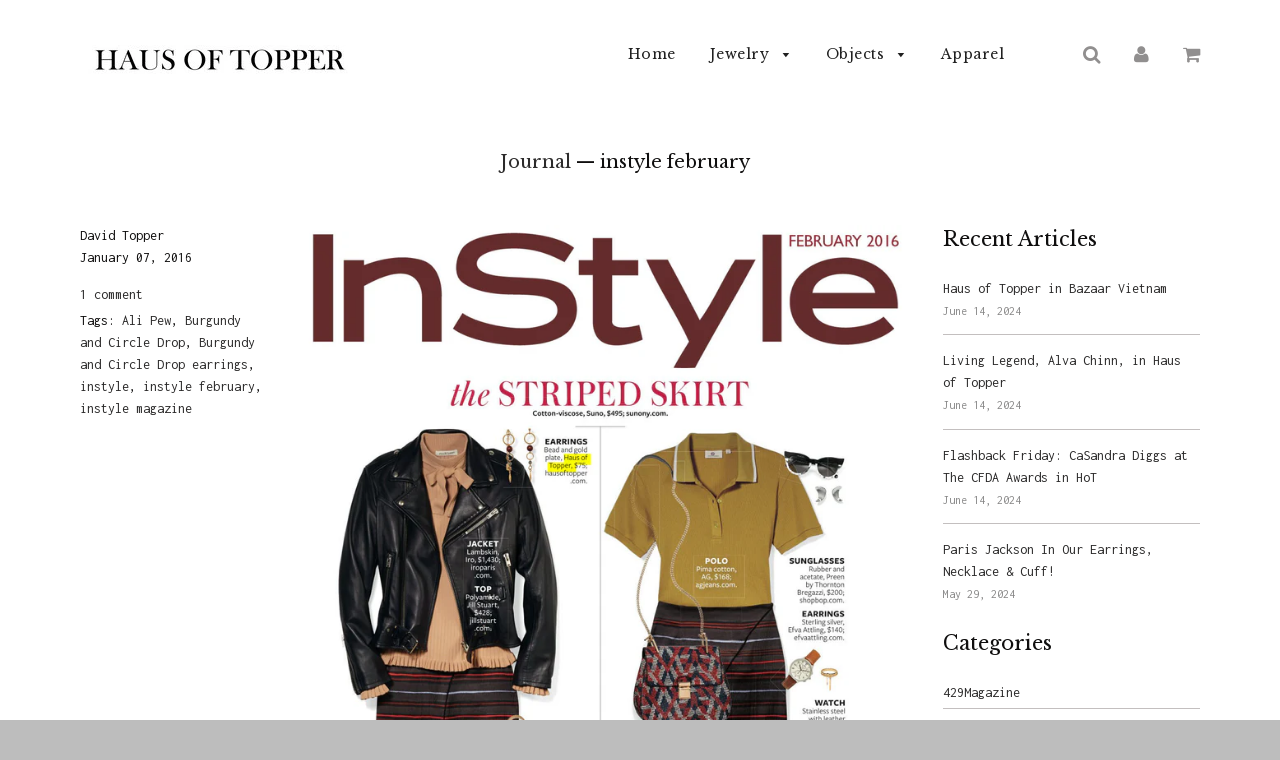

--- FILE ---
content_type: text/html; charset=utf-8
request_url: https://www.hausoftopper.com/blogs/journal/tagged/instyle-february
body_size: 41049
content:
<!doctype html>
<!--[if IE 8]><html class="no-js lt-ie9" lang="en"> <![endif]-->
<!--[if IE 9 ]><html class="ie9 no-js"> <![endif]-->
<!--[if (gt IE 9)|!(IE)]><!--> <html class="no-js"> <!--<![endif]-->
<head>
<script type="text/javascript" src="https://edge.personalizer.io/storefront/2.0.0/js/shopify/storefront.min.js?key=mdapk-ymf1q4f9hm0g5u3ys-3bpfs&shop=haus-of-topper.myshopify.com"></script>
<script>
window.LimeSpot = window.LimeSpot === undefined ? {} : LimeSpot;

LimeSpot.StoreInfo = { Theme: "Flow [Afterpay 1/2/19]" };


LimeSpot.CartItems = [];
</script>





                    <!-- ============================= SEO Expert Pro ============================= -->
    <title>Journal</title>
   
    
    <meta http-equiv="cache-control" content="max-age=0" />
    <meta http-equiv="cache-control" content="no-cache" />
    <meta http-equiv="expires" content="0" />
    <meta http-equiv="expires" content="Tue, 01 Jan 2000 1:00:00 GMT" />
    <meta http-equiv="pragma" content="no-cache" />
    <script type="application/ld+json">
    {
    "@context": "http://schema.org",
    "@type": "Organization",
    "name": "Haus of Topper",
    "url": "https://www.hausoftopper.com"    }
    </script>
    <script type="application/ld+json">
    {
        "@context": "http://schema.org",
        "@type": "WebSite",
        "url": "https://www.hausoftopper.com",
        "potentialAction": {
            "@type": "SearchAction",
            "target": "https://www.hausoftopper.com/search?q={query}",
            "query-input": "required name=query"
            }
    }
    </script>
    
    
   
    

  <!-- Basic page needs ================================================== -->
  <meta charset="utf-8">
  <meta http-equiv="X-UA-Compatible" content="IE=edge">

  
  <link rel="shortcut icon" href="//www.hausoftopper.com/cdn/shop/t/10/assets/favicon.png?v=53571582979793638481578003745" type="image/png" />
  

  <!-- Title and description ================================================== -->
  

  

  <!-- Helpers ================================================== -->
  <!-- /snippets/social-meta-tags.liquid -->


  <meta property="og:type" content="website">
  <meta property="og:title" content="Journal">
  
    <meta property="og:image" content="http://www.hausoftopper.com/cdn/shop/t/10/assets/logo.png?v=46434478458115188101641506741">
    <meta property="og:image:secure_url" content="https://www.hausoftopper.com/cdn/shop/t/10/assets/logo.png?v=46434478458115188101641506741">
  

<meta property="og:url" content="https://www.hausoftopper.com/blogs/journal/tagged/instyle-february">
<meta property="og:site_name" content="Haus of Topper">




  <meta name="twitter:card" content="summary">



  <link rel="canonical" href="https://www.hausoftopper.com/blogs/journal/tagged/instyle-february">
  
	<meta name="viewport" content="width=device-width, initial-scale=1, shrink-to-fit=no">
  
  <meta name="theme-color" content="#2c2b2b">

  <!-- CSS ================================================== -->
  <link href="//www.hausoftopper.com/cdn/shop/t/10/assets/plugins.css?v=69151723621156639321707778613" rel="stylesheet" type="text/css" media="all" />
  <link href="//www.hausoftopper.com/cdn/shop/t/10/assets/timber.scss.css?v=30935486085643691771707778613" rel="stylesheet" type="text/css" media="all" />
  
  
		<link href="//fonts.googleapis.com/css?family=Libre+Baskerville:400,700" rel="stylesheet" type="text/css" media="all" />
		
	


		<link href="//fonts.googleapis.com/css?family=Inconsolata:400,700" rel="stylesheet" type="text/css" media="all" />
		
	

  <!-- Header hook for plugins ================================================== -->
  <script>window.performance && window.performance.mark && window.performance.mark('shopify.content_for_header.start');</script><meta name="google-site-verification" content="V9CocwQ0kwwZ7l7ZlfWHl47AC4fQ1Ub8kQy6rNbaUvA">
<meta name="facebook-domain-verification" content="73f3c3zfi9bqk4t712yta2zz7cfuro">
<meta name="facebook-domain-verification" content="14wrw57lt72nanubw0ekx1hb8gbvbg">
<meta id="shopify-digital-wallet" name="shopify-digital-wallet" content="/9414762/digital_wallets/dialog">
<meta name="shopify-checkout-api-token" content="a76ae03a80186f39b543152cb03bcb9d">
<meta id="in-context-paypal-metadata" data-shop-id="9414762" data-venmo-supported="false" data-environment="production" data-locale="en_US" data-paypal-v4="true" data-currency="USD">
<link rel="alternate" type="application/atom+xml" title="Feed" href="/blogs/journal/tagged/instyle-february.atom" />
<script async="async" src="/checkouts/internal/preloads.js?locale=en-US"></script>
<link rel="preconnect" href="https://shop.app" crossorigin="anonymous">
<script async="async" src="https://shop.app/checkouts/internal/preloads.js?locale=en-US&shop_id=9414762" crossorigin="anonymous"></script>
<script id="apple-pay-shop-capabilities" type="application/json">{"shopId":9414762,"countryCode":"US","currencyCode":"USD","merchantCapabilities":["supports3DS"],"merchantId":"gid:\/\/shopify\/Shop\/9414762","merchantName":"Haus of Topper","requiredBillingContactFields":["postalAddress","email"],"requiredShippingContactFields":["postalAddress","email"],"shippingType":"shipping","supportedNetworks":["visa","masterCard","amex","discover","elo","jcb"],"total":{"type":"pending","label":"Haus of Topper","amount":"1.00"},"shopifyPaymentsEnabled":true,"supportsSubscriptions":true}</script>
<script id="shopify-features" type="application/json">{"accessToken":"a76ae03a80186f39b543152cb03bcb9d","betas":["rich-media-storefront-analytics"],"domain":"www.hausoftopper.com","predictiveSearch":true,"shopId":9414762,"locale":"en"}</script>
<script>var Shopify = Shopify || {};
Shopify.shop = "haus-of-topper.myshopify.com";
Shopify.locale = "en";
Shopify.currency = {"active":"USD","rate":"1.0"};
Shopify.country = "US";
Shopify.theme = {"name":"Flow [Afterpay 1\/2\/19]","id":80557047885,"schema_name":null,"schema_version":null,"theme_store_id":801,"role":"main"};
Shopify.theme.handle = "null";
Shopify.theme.style = {"id":null,"handle":null};
Shopify.cdnHost = "www.hausoftopper.com/cdn";
Shopify.routes = Shopify.routes || {};
Shopify.routes.root = "/";</script>
<script type="module">!function(o){(o.Shopify=o.Shopify||{}).modules=!0}(window);</script>
<script>!function(o){function n(){var o=[];function n(){o.push(Array.prototype.slice.apply(arguments))}return n.q=o,n}var t=o.Shopify=o.Shopify||{};t.loadFeatures=n(),t.autoloadFeatures=n()}(window);</script>
<script>
  window.ShopifyPay = window.ShopifyPay || {};
  window.ShopifyPay.apiHost = "shop.app\/pay";
  window.ShopifyPay.redirectState = null;
</script>
<script id="shop-js-analytics" type="application/json">{"pageType":"blog"}</script>
<script defer="defer" async type="module" src="//www.hausoftopper.com/cdn/shopifycloud/shop-js/modules/v2/client.init-shop-cart-sync_BT-GjEfc.en.esm.js"></script>
<script defer="defer" async type="module" src="//www.hausoftopper.com/cdn/shopifycloud/shop-js/modules/v2/chunk.common_D58fp_Oc.esm.js"></script>
<script defer="defer" async type="module" src="//www.hausoftopper.com/cdn/shopifycloud/shop-js/modules/v2/chunk.modal_xMitdFEc.esm.js"></script>
<script type="module">
  await import("//www.hausoftopper.com/cdn/shopifycloud/shop-js/modules/v2/client.init-shop-cart-sync_BT-GjEfc.en.esm.js");
await import("//www.hausoftopper.com/cdn/shopifycloud/shop-js/modules/v2/chunk.common_D58fp_Oc.esm.js");
await import("//www.hausoftopper.com/cdn/shopifycloud/shop-js/modules/v2/chunk.modal_xMitdFEc.esm.js");

  window.Shopify.SignInWithShop?.initShopCartSync?.({"fedCMEnabled":true,"windoidEnabled":true});

</script>
<script>
  window.Shopify = window.Shopify || {};
  if (!window.Shopify.featureAssets) window.Shopify.featureAssets = {};
  window.Shopify.featureAssets['shop-js'] = {"shop-cart-sync":["modules/v2/client.shop-cart-sync_DZOKe7Ll.en.esm.js","modules/v2/chunk.common_D58fp_Oc.esm.js","modules/v2/chunk.modal_xMitdFEc.esm.js"],"init-fed-cm":["modules/v2/client.init-fed-cm_B6oLuCjv.en.esm.js","modules/v2/chunk.common_D58fp_Oc.esm.js","modules/v2/chunk.modal_xMitdFEc.esm.js"],"shop-cash-offers":["modules/v2/client.shop-cash-offers_D2sdYoxE.en.esm.js","modules/v2/chunk.common_D58fp_Oc.esm.js","modules/v2/chunk.modal_xMitdFEc.esm.js"],"shop-login-button":["modules/v2/client.shop-login-button_QeVjl5Y3.en.esm.js","modules/v2/chunk.common_D58fp_Oc.esm.js","modules/v2/chunk.modal_xMitdFEc.esm.js"],"pay-button":["modules/v2/client.pay-button_DXTOsIq6.en.esm.js","modules/v2/chunk.common_D58fp_Oc.esm.js","modules/v2/chunk.modal_xMitdFEc.esm.js"],"shop-button":["modules/v2/client.shop-button_DQZHx9pm.en.esm.js","modules/v2/chunk.common_D58fp_Oc.esm.js","modules/v2/chunk.modal_xMitdFEc.esm.js"],"avatar":["modules/v2/client.avatar_BTnouDA3.en.esm.js"],"init-windoid":["modules/v2/client.init-windoid_CR1B-cfM.en.esm.js","modules/v2/chunk.common_D58fp_Oc.esm.js","modules/v2/chunk.modal_xMitdFEc.esm.js"],"init-shop-for-new-customer-accounts":["modules/v2/client.init-shop-for-new-customer-accounts_C_vY_xzh.en.esm.js","modules/v2/client.shop-login-button_QeVjl5Y3.en.esm.js","modules/v2/chunk.common_D58fp_Oc.esm.js","modules/v2/chunk.modal_xMitdFEc.esm.js"],"init-shop-email-lookup-coordinator":["modules/v2/client.init-shop-email-lookup-coordinator_BI7n9ZSv.en.esm.js","modules/v2/chunk.common_D58fp_Oc.esm.js","modules/v2/chunk.modal_xMitdFEc.esm.js"],"init-shop-cart-sync":["modules/v2/client.init-shop-cart-sync_BT-GjEfc.en.esm.js","modules/v2/chunk.common_D58fp_Oc.esm.js","modules/v2/chunk.modal_xMitdFEc.esm.js"],"shop-toast-manager":["modules/v2/client.shop-toast-manager_DiYdP3xc.en.esm.js","modules/v2/chunk.common_D58fp_Oc.esm.js","modules/v2/chunk.modal_xMitdFEc.esm.js"],"init-customer-accounts":["modules/v2/client.init-customer-accounts_D9ZNqS-Q.en.esm.js","modules/v2/client.shop-login-button_QeVjl5Y3.en.esm.js","modules/v2/chunk.common_D58fp_Oc.esm.js","modules/v2/chunk.modal_xMitdFEc.esm.js"],"init-customer-accounts-sign-up":["modules/v2/client.init-customer-accounts-sign-up_iGw4briv.en.esm.js","modules/v2/client.shop-login-button_QeVjl5Y3.en.esm.js","modules/v2/chunk.common_D58fp_Oc.esm.js","modules/v2/chunk.modal_xMitdFEc.esm.js"],"shop-follow-button":["modules/v2/client.shop-follow-button_CqMgW2wH.en.esm.js","modules/v2/chunk.common_D58fp_Oc.esm.js","modules/v2/chunk.modal_xMitdFEc.esm.js"],"checkout-modal":["modules/v2/client.checkout-modal_xHeaAweL.en.esm.js","modules/v2/chunk.common_D58fp_Oc.esm.js","modules/v2/chunk.modal_xMitdFEc.esm.js"],"shop-login":["modules/v2/client.shop-login_D91U-Q7h.en.esm.js","modules/v2/chunk.common_D58fp_Oc.esm.js","modules/v2/chunk.modal_xMitdFEc.esm.js"],"lead-capture":["modules/v2/client.lead-capture_BJmE1dJe.en.esm.js","modules/v2/chunk.common_D58fp_Oc.esm.js","modules/v2/chunk.modal_xMitdFEc.esm.js"],"payment-terms":["modules/v2/client.payment-terms_Ci9AEqFq.en.esm.js","modules/v2/chunk.common_D58fp_Oc.esm.js","modules/v2/chunk.modal_xMitdFEc.esm.js"]};
</script>
<script>(function() {
  var isLoaded = false;
  function asyncLoad() {
    if (isLoaded) return;
    isLoaded = true;
    var urls = ["https:\/\/cdn.shopify.com\/s\/files\/1\/0941\/4762\/t\/10\/assets\/clever_adwords_global_tag.js?shop=haus-of-topper.myshopify.com","https:\/\/sdks.automizely.com\/conversions\/v1\/conversions.js?app_connection_id=b5e42a43826847ce884c82a068e25f88\u0026mapped_org_id=024b42a6aef66b075824f0d63c1e88c6_v1\u0026shop=haus-of-topper.myshopify.com","https:\/\/edge.personalizer.io\/storefront\/2.0.0\/js\/shopify\/storefront.min.js?key=mdapk-ymf1q4f9hm0g5u3ys-3bpfs\u0026shop=haus-of-topper.myshopify.com","\/\/cdn.shopify.com\/proxy\/aa260c770d1cfc61760d5dc0c5874830506327a05d94d9289c9498c9c1a33064\/static.cdn.printful.com\/static\/js\/external\/shopify-product-customizer.js?v=0.28\u0026shop=haus-of-topper.myshopify.com\u0026sp-cache-control=cHVibGljLCBtYXgtYWdlPTkwMA"];
    for (var i = 0; i < urls.length; i++) {
      var s = document.createElement('script');
      s.type = 'text/javascript';
      s.async = true;
      s.src = urls[i];
      var x = document.getElementsByTagName('script')[0];
      x.parentNode.insertBefore(s, x);
    }
  };
  if(window.attachEvent) {
    window.attachEvent('onload', asyncLoad);
  } else {
    window.addEventListener('load', asyncLoad, false);
  }
})();</script>
<script id="__st">var __st={"a":9414762,"offset":-18000,"reqid":"9496ce6d-d6bf-4253-ad1a-7c61cd49c35f-1769153454","pageurl":"www.hausoftopper.com\/blogs\/journal\/tagged\/instyle-february","s":"blogs-31098499","u":"dec7a5afd087","p":"blog","rtyp":"blog","rid":31098499};</script>
<script>window.ShopifyPaypalV4VisibilityTracking = true;</script>
<script id="captcha-bootstrap">!function(){'use strict';const t='contact',e='account',n='new_comment',o=[[t,t],['blogs',n],['comments',n],[t,'customer']],c=[[e,'customer_login'],[e,'guest_login'],[e,'recover_customer_password'],[e,'create_customer']],r=t=>t.map((([t,e])=>`form[action*='/${t}']:not([data-nocaptcha='true']) input[name='form_type'][value='${e}']`)).join(','),a=t=>()=>t?[...document.querySelectorAll(t)].map((t=>t.form)):[];function s(){const t=[...o],e=r(t);return a(e)}const i='password',u='form_key',d=['recaptcha-v3-token','g-recaptcha-response','h-captcha-response',i],f=()=>{try{return window.sessionStorage}catch{return}},m='__shopify_v',_=t=>t.elements[u];function p(t,e,n=!1){try{const o=window.sessionStorage,c=JSON.parse(o.getItem(e)),{data:r}=function(t){const{data:e,action:n}=t;return t[m]||n?{data:e,action:n}:{data:t,action:n}}(c);for(const[e,n]of Object.entries(r))t.elements[e]&&(t.elements[e].value=n);n&&o.removeItem(e)}catch(o){console.error('form repopulation failed',{error:o})}}const l='form_type',E='cptcha';function T(t){t.dataset[E]=!0}const w=window,h=w.document,L='Shopify',v='ce_forms',y='captcha';let A=!1;((t,e)=>{const n=(g='f06e6c50-85a8-45c8-87d0-21a2b65856fe',I='https://cdn.shopify.com/shopifycloud/storefront-forms-hcaptcha/ce_storefront_forms_captcha_hcaptcha.v1.5.2.iife.js',D={infoText:'Protected by hCaptcha',privacyText:'Privacy',termsText:'Terms'},(t,e,n)=>{const o=w[L][v],c=o.bindForm;if(c)return c(t,g,e,D).then(n);var r;o.q.push([[t,g,e,D],n]),r=I,A||(h.body.append(Object.assign(h.createElement('script'),{id:'captcha-provider',async:!0,src:r})),A=!0)});var g,I,D;w[L]=w[L]||{},w[L][v]=w[L][v]||{},w[L][v].q=[],w[L][y]=w[L][y]||{},w[L][y].protect=function(t,e){n(t,void 0,e),T(t)},Object.freeze(w[L][y]),function(t,e,n,w,h,L){const[v,y,A,g]=function(t,e,n){const i=e?o:[],u=t?c:[],d=[...i,...u],f=r(d),m=r(i),_=r(d.filter((([t,e])=>n.includes(e))));return[a(f),a(m),a(_),s()]}(w,h,L),I=t=>{const e=t.target;return e instanceof HTMLFormElement?e:e&&e.form},D=t=>v().includes(t);t.addEventListener('submit',(t=>{const e=I(t);if(!e)return;const n=D(e)&&!e.dataset.hcaptchaBound&&!e.dataset.recaptchaBound,o=_(e),c=g().includes(e)&&(!o||!o.value);(n||c)&&t.preventDefault(),c&&!n&&(function(t){try{if(!f())return;!function(t){const e=f();if(!e)return;const n=_(t);if(!n)return;const o=n.value;o&&e.removeItem(o)}(t);const e=Array.from(Array(32),(()=>Math.random().toString(36)[2])).join('');!function(t,e){_(t)||t.append(Object.assign(document.createElement('input'),{type:'hidden',name:u})),t.elements[u].value=e}(t,e),function(t,e){const n=f();if(!n)return;const o=[...t.querySelectorAll(`input[type='${i}']`)].map((({name:t})=>t)),c=[...d,...o],r={};for(const[a,s]of new FormData(t).entries())c.includes(a)||(r[a]=s);n.setItem(e,JSON.stringify({[m]:1,action:t.action,data:r}))}(t,e)}catch(e){console.error('failed to persist form',e)}}(e),e.submit())}));const S=(t,e)=>{t&&!t.dataset[E]&&(n(t,e.some((e=>e===t))),T(t))};for(const o of['focusin','change'])t.addEventListener(o,(t=>{const e=I(t);D(e)&&S(e,y())}));const B=e.get('form_key'),M=e.get(l),P=B&&M;t.addEventListener('DOMContentLoaded',(()=>{const t=y();if(P)for(const e of t)e.elements[l].value===M&&p(e,B);[...new Set([...A(),...v().filter((t=>'true'===t.dataset.shopifyCaptcha))])].forEach((e=>S(e,t)))}))}(h,new URLSearchParams(w.location.search),n,t,e,['guest_login'])})(!0,!0)}();</script>
<script integrity="sha256-4kQ18oKyAcykRKYeNunJcIwy7WH5gtpwJnB7kiuLZ1E=" data-source-attribution="shopify.loadfeatures" defer="defer" src="//www.hausoftopper.com/cdn/shopifycloud/storefront/assets/storefront/load_feature-a0a9edcb.js" crossorigin="anonymous"></script>
<script crossorigin="anonymous" defer="defer" src="//www.hausoftopper.com/cdn/shopifycloud/storefront/assets/shopify_pay/storefront-65b4c6d7.js?v=20250812"></script>
<script data-source-attribution="shopify.dynamic_checkout.dynamic.init">var Shopify=Shopify||{};Shopify.PaymentButton=Shopify.PaymentButton||{isStorefrontPortableWallets:!0,init:function(){window.Shopify.PaymentButton.init=function(){};var t=document.createElement("script");t.src="https://www.hausoftopper.com/cdn/shopifycloud/portable-wallets/latest/portable-wallets.en.js",t.type="module",document.head.appendChild(t)}};
</script>
<script data-source-attribution="shopify.dynamic_checkout.buyer_consent">
  function portableWalletsHideBuyerConsent(e){var t=document.getElementById("shopify-buyer-consent"),n=document.getElementById("shopify-subscription-policy-button");t&&n&&(t.classList.add("hidden"),t.setAttribute("aria-hidden","true"),n.removeEventListener("click",e))}function portableWalletsShowBuyerConsent(e){var t=document.getElementById("shopify-buyer-consent"),n=document.getElementById("shopify-subscription-policy-button");t&&n&&(t.classList.remove("hidden"),t.removeAttribute("aria-hidden"),n.addEventListener("click",e))}window.Shopify?.PaymentButton&&(window.Shopify.PaymentButton.hideBuyerConsent=portableWalletsHideBuyerConsent,window.Shopify.PaymentButton.showBuyerConsent=portableWalletsShowBuyerConsent);
</script>
<script data-source-attribution="shopify.dynamic_checkout.cart.bootstrap">document.addEventListener("DOMContentLoaded",(function(){function t(){return document.querySelector("shopify-accelerated-checkout-cart, shopify-accelerated-checkout")}if(t())Shopify.PaymentButton.init();else{new MutationObserver((function(e,n){t()&&(Shopify.PaymentButton.init(),n.disconnect())})).observe(document.body,{childList:!0,subtree:!0})}}));
</script>
<link id="shopify-accelerated-checkout-styles" rel="stylesheet" media="screen" href="https://www.hausoftopper.com/cdn/shopifycloud/portable-wallets/latest/accelerated-checkout-backwards-compat.css" crossorigin="anonymous">
<style id="shopify-accelerated-checkout-cart">
        #shopify-buyer-consent {
  margin-top: 1em;
  display: inline-block;
  width: 100%;
}

#shopify-buyer-consent.hidden {
  display: none;
}

#shopify-subscription-policy-button {
  background: none;
  border: none;
  padding: 0;
  text-decoration: underline;
  font-size: inherit;
  cursor: pointer;
}

#shopify-subscription-policy-button::before {
  box-shadow: none;
}

      </style>

<script>window.performance && window.performance.mark && window.performance.mark('shopify.content_for_header.end');</script>
<meta name="locale-bar--browsing-context-suggestions-url" content="/browsing_context_suggestions">
<meta name="locale-bar--current-language" content="en">
<meta name="locale-bar--current-currency" content="USD">
  <!-- /snippets/oldIE-js.liquid -->


<!--[if lt IE 9]>
<script src="//cdnjs.cloudflare.com/ajax/libs/html5shiv/3.7.2/html5shiv.min.js" type="text/javascript"></script>
<script src="//www.hausoftopper.com/cdn/shop/t/10/assets/respond.min.js?v=52248677837542619231578003763" type="text/javascript"></script>
<link href="//www.hausoftopper.com/cdn/shop/t/10/assets/respond-proxy.html" id="respond-proxy" rel="respond-proxy" />
<link href="//www.hausoftopper.com/search?q=91fcbb828508f816b7a7d568bcbd8cea" id="respond-redirect" rel="respond-redirect" />
<script src="//www.hausoftopper.com/search?q=91fcbb828508f816b7a7d568bcbd8cea" type="text/javascript"></script>
<![endif]-->



  <script src="//ajax.googleapis.com/ajax/libs/jquery/1.11.0/jquery.min.js" type="text/javascript"></script>
  <script src="//www.hausoftopper.com/cdn/shop/t/10/assets/modernizr.min.js?v=137617515274177302221578003758" type="text/javascript"></script>
  <script src="//www.hausoftopper.com/cdn/shop/t/10/assets/owlCarousel.js?v=117781154333170414341578003758" type="text/javascript"></script>  

  
  

  
<!-- Start of Judge.me Core -->
<link rel="dns-prefetch" href="https://cdn.judge.me/">
<script data-cfasync='false' class='jdgm-settings-script'>window.jdgmSettings={"pagination":5,"disable_web_reviews":false,"badge_no_review_text":"No reviews","badge_n_reviews_text":"{{ n }} review/reviews","hide_badge_preview_if_no_reviews":true,"badge_hide_text":false,"enforce_center_preview_badge":false,"widget_title":"Customer Reviews","widget_open_form_text":"Write a review","widget_close_form_text":"Cancel review","widget_refresh_page_text":"Refresh page","widget_summary_text":"Based on {{ number_of_reviews }} review/reviews","widget_no_review_text":"Be the first to write a review","widget_name_field_text":"Display name","widget_verified_name_field_text":"Verified Name (public)","widget_name_placeholder_text":"Display name","widget_required_field_error_text":"This field is required.","widget_email_field_text":"Email address","widget_verified_email_field_text":"Verified Email (private, can not be edited)","widget_email_placeholder_text":"Your email address","widget_email_field_error_text":"Please enter a valid email address.","widget_rating_field_text":"Rating","widget_review_title_field_text":"Review Title","widget_review_title_placeholder_text":"Give your review a title","widget_review_body_field_text":"Review content","widget_review_body_placeholder_text":"Start writing here...","widget_pictures_field_text":"Picture/Video (optional)","widget_submit_review_text":"Submit Review","widget_submit_verified_review_text":"Submit Verified Review","widget_submit_success_msg_with_auto_publish":"Thank you! Please refresh the page in a few moments to see your review. You can remove or edit your review by logging into \u003ca href='https://judge.me/login' target='_blank' rel='nofollow noopener'\u003eJudge.me\u003c/a\u003e","widget_submit_success_msg_no_auto_publish":"Thank you! Your review will be published as soon as it is approved by the shop admin. You can remove or edit your review by logging into \u003ca href='https://judge.me/login' target='_blank' rel='nofollow noopener'\u003eJudge.me\u003c/a\u003e","widget_show_default_reviews_out_of_total_text":"Showing {{ n_reviews_shown }} out of {{ n_reviews }} reviews.","widget_show_all_link_text":"Show all","widget_show_less_link_text":"Show less","widget_author_said_text":"{{ reviewer_name }} said:","widget_days_text":"{{ n }} days ago","widget_weeks_text":"{{ n }} week/weeks ago","widget_months_text":"{{ n }} month/months ago","widget_years_text":"{{ n }} year/years ago","widget_yesterday_text":"Yesterday","widget_today_text":"Today","widget_replied_text":"\u003e\u003e {{ shop_name }} replied:","widget_read_more_text":"Read more","widget_reviewer_name_as_initial":"","widget_rating_filter_color":"#fbcd0a","widget_rating_filter_see_all_text":"See all reviews","widget_sorting_most_recent_text":"Most Recent","widget_sorting_highest_rating_text":"Highest Rating","widget_sorting_lowest_rating_text":"Lowest Rating","widget_sorting_with_pictures_text":"Only Pictures","widget_sorting_most_helpful_text":"Most Helpful","widget_open_question_form_text":"Ask a question","widget_reviews_subtab_text":"Reviews","widget_questions_subtab_text":"Questions","widget_question_label_text":"Question","widget_answer_label_text":"Answer","widget_question_placeholder_text":"Write your question here","widget_submit_question_text":"Submit Question","widget_question_submit_success_text":"Thank you for your question! We will notify you once it gets answered.","verified_badge_text":"Verified","verified_badge_bg_color":"","verified_badge_text_color":"","verified_badge_placement":"left-of-reviewer-name","widget_review_max_height":"","widget_hide_border":false,"widget_social_share":false,"widget_thumb":false,"widget_review_location_show":false,"widget_location_format":"","all_reviews_include_out_of_store_products":true,"all_reviews_out_of_store_text":"(out of store)","all_reviews_pagination":100,"all_reviews_product_name_prefix_text":"about","enable_review_pictures":true,"enable_question_anwser":false,"widget_theme":"default","review_date_format":"mm/dd/yyyy","default_sort_method":"most-recent","widget_product_reviews_subtab_text":"Product Reviews","widget_shop_reviews_subtab_text":"Shop Reviews","widget_other_products_reviews_text":"Reviews for other products","widget_store_reviews_subtab_text":"Store reviews","widget_no_store_reviews_text":"This store hasn't received any reviews yet","widget_web_restriction_product_reviews_text":"This product hasn't received any reviews yet","widget_no_items_text":"No items found","widget_show_more_text":"Show more","widget_write_a_store_review_text":"Write a Store Review","widget_other_languages_heading":"Reviews in Other Languages","widget_translate_review_text":"Translate review to {{ language }}","widget_translating_review_text":"Translating...","widget_show_original_translation_text":"Show original ({{ language }})","widget_translate_review_failed_text":"Review couldn't be translated.","widget_translate_review_retry_text":"Retry","widget_translate_review_try_again_later_text":"Try again later","show_product_url_for_grouped_product":false,"widget_sorting_pictures_first_text":"Pictures First","show_pictures_on_all_rev_page_mobile":false,"show_pictures_on_all_rev_page_desktop":false,"floating_tab_hide_mobile_install_preference":false,"floating_tab_button_name":"★ Reviews","floating_tab_title":"Let customers speak for us","floating_tab_button_color":"","floating_tab_button_background_color":"","floating_tab_url":"","floating_tab_url_enabled":false,"floating_tab_tab_style":"text","all_reviews_text_badge_text":"Customers rate us {{ shop.metafields.judgeme.all_reviews_rating | round: 1 }}/5 based on {{ shop.metafields.judgeme.all_reviews_count }} reviews.","all_reviews_text_badge_text_branded_style":"{{ shop.metafields.judgeme.all_reviews_rating | round: 1 }} out of 5 stars based on {{ shop.metafields.judgeme.all_reviews_count }} reviews","is_all_reviews_text_badge_a_link":false,"show_stars_for_all_reviews_text_badge":false,"all_reviews_text_badge_url":"","all_reviews_text_style":"text","all_reviews_text_color_style":"judgeme_brand_color","all_reviews_text_color":"#108474","all_reviews_text_show_jm_brand":true,"featured_carousel_show_header":true,"featured_carousel_title":"Let customers speak for us","testimonials_carousel_title":"Customers are saying","videos_carousel_title":"Real customer stories","cards_carousel_title":"Customers are saying","featured_carousel_count_text":"from {{ n }} reviews","featured_carousel_add_link_to_all_reviews_page":false,"featured_carousel_url":"","featured_carousel_show_images":true,"featured_carousel_autoslide_interval":5,"featured_carousel_arrows_on_the_sides":false,"featured_carousel_height":250,"featured_carousel_width":80,"featured_carousel_image_size":0,"featured_carousel_image_height":250,"featured_carousel_arrow_color":"#eeeeee","verified_count_badge_style":"vintage","verified_count_badge_orientation":"horizontal","verified_count_badge_color_style":"judgeme_brand_color","verified_count_badge_color":"#108474","is_verified_count_badge_a_link":false,"verified_count_badge_url":"","verified_count_badge_show_jm_brand":true,"widget_rating_preset_default":5,"widget_first_sub_tab":"product-reviews","widget_show_histogram":true,"widget_histogram_use_custom_color":false,"widget_pagination_use_custom_color":false,"widget_star_use_custom_color":false,"widget_verified_badge_use_custom_color":false,"widget_write_review_use_custom_color":false,"picture_reminder_submit_button":"Upload Pictures","enable_review_videos":false,"mute_video_by_default":false,"widget_sorting_videos_first_text":"Videos First","widget_review_pending_text":"Pending","featured_carousel_items_for_large_screen":3,"social_share_options_order":"Facebook,Twitter","remove_microdata_snippet":false,"disable_json_ld":false,"enable_json_ld_products":false,"preview_badge_show_question_text":false,"preview_badge_no_question_text":"No questions","preview_badge_n_question_text":"{{ number_of_questions }} question/questions","qa_badge_show_icon":false,"qa_badge_position":"same-row","remove_judgeme_branding":false,"widget_add_search_bar":false,"widget_search_bar_placeholder":"Search","widget_sorting_verified_only_text":"Verified only","featured_carousel_theme":"default","featured_carousel_show_rating":true,"featured_carousel_show_title":true,"featured_carousel_show_body":true,"featured_carousel_show_date":false,"featured_carousel_show_reviewer":true,"featured_carousel_show_product":false,"featured_carousel_header_background_color":"#108474","featured_carousel_header_text_color":"#ffffff","featured_carousel_name_product_separator":"reviewed","featured_carousel_full_star_background":"#108474","featured_carousel_empty_star_background":"#dadada","featured_carousel_vertical_theme_background":"#f9fafb","featured_carousel_verified_badge_enable":false,"featured_carousel_verified_badge_color":"#108474","featured_carousel_border_style":"round","featured_carousel_review_line_length_limit":3,"featured_carousel_more_reviews_button_text":"Read more reviews","featured_carousel_view_product_button_text":"View product","all_reviews_page_load_reviews_on":"scroll","all_reviews_page_load_more_text":"Load More Reviews","disable_fb_tab_reviews":false,"enable_ajax_cdn_cache":false,"widget_public_name_text":"displayed publicly like","default_reviewer_name":"John Smith","default_reviewer_name_has_non_latin":true,"widget_reviewer_anonymous":"Anonymous","medals_widget_title":"Judge.me Review Medals","medals_widget_background_color":"#f9fafb","medals_widget_position":"footer_all_pages","medals_widget_border_color":"#f9fafb","medals_widget_verified_text_position":"left","medals_widget_use_monochromatic_version":false,"medals_widget_elements_color":"#108474","show_reviewer_avatar":true,"widget_invalid_yt_video_url_error_text":"Not a YouTube video URL","widget_max_length_field_error_text":"Please enter no more than {0} characters.","widget_show_country_flag":false,"widget_show_collected_via_shop_app":true,"widget_verified_by_shop_badge_style":"light","widget_verified_by_shop_text":"Verified by Shop","widget_show_photo_gallery":false,"widget_load_with_code_splitting":true,"widget_ugc_install_preference":false,"widget_ugc_title":"Made by us, Shared by you","widget_ugc_subtitle":"Tag us to see your picture featured in our page","widget_ugc_arrows_color":"#ffffff","widget_ugc_primary_button_text":"Buy Now","widget_ugc_primary_button_background_color":"#108474","widget_ugc_primary_button_text_color":"#ffffff","widget_ugc_primary_button_border_width":"0","widget_ugc_primary_button_border_style":"none","widget_ugc_primary_button_border_color":"#108474","widget_ugc_primary_button_border_radius":"25","widget_ugc_secondary_button_text":"Load More","widget_ugc_secondary_button_background_color":"#ffffff","widget_ugc_secondary_button_text_color":"#108474","widget_ugc_secondary_button_border_width":"2","widget_ugc_secondary_button_border_style":"solid","widget_ugc_secondary_button_border_color":"#108474","widget_ugc_secondary_button_border_radius":"25","widget_ugc_reviews_button_text":"View Reviews","widget_ugc_reviews_button_background_color":"#ffffff","widget_ugc_reviews_button_text_color":"#108474","widget_ugc_reviews_button_border_width":"2","widget_ugc_reviews_button_border_style":"solid","widget_ugc_reviews_button_border_color":"#108474","widget_ugc_reviews_button_border_radius":"25","widget_ugc_reviews_button_link_to":"judgeme-reviews-page","widget_ugc_show_post_date":true,"widget_ugc_max_width":"800","widget_rating_metafield_value_type":true,"widget_primary_color":"#108474","widget_enable_secondary_color":false,"widget_secondary_color":"#edf5f5","widget_summary_average_rating_text":"{{ average_rating }} out of 5","widget_media_grid_title":"Customer photos \u0026 videos","widget_media_grid_see_more_text":"See more","widget_round_style":false,"widget_show_product_medals":true,"widget_verified_by_judgeme_text":"Verified by Judge.me","widget_show_store_medals":true,"widget_verified_by_judgeme_text_in_store_medals":"Verified by Judge.me","widget_media_field_exceed_quantity_message":"Sorry, we can only accept {{ max_media }} for one review.","widget_media_field_exceed_limit_message":"{{ file_name }} is too large, please select a {{ media_type }} less than {{ size_limit }}MB.","widget_review_submitted_text":"Review Submitted!","widget_question_submitted_text":"Question Submitted!","widget_close_form_text_question":"Cancel","widget_write_your_answer_here_text":"Write your answer here","widget_enabled_branded_link":true,"widget_show_collected_by_judgeme":false,"widget_reviewer_name_color":"","widget_write_review_text_color":"","widget_write_review_bg_color":"","widget_collected_by_judgeme_text":"collected by Judge.me","widget_pagination_type":"standard","widget_load_more_text":"Load More","widget_load_more_color":"#108474","widget_full_review_text":"Full Review","widget_read_more_reviews_text":"Read More Reviews","widget_read_questions_text":"Read Questions","widget_questions_and_answers_text":"Questions \u0026 Answers","widget_verified_by_text":"Verified by","widget_verified_text":"Verified","widget_number_of_reviews_text":"{{ number_of_reviews }} reviews","widget_back_button_text":"Back","widget_next_button_text":"Next","widget_custom_forms_filter_button":"Filters","custom_forms_style":"vertical","widget_show_review_information":false,"how_reviews_are_collected":"How reviews are collected?","widget_show_review_keywords":false,"widget_gdpr_statement":"How we use your data: We'll only contact you about the review you left, and only if necessary. By submitting your review, you agree to Judge.me's \u003ca href='https://judge.me/terms' target='_blank' rel='nofollow noopener'\u003eterms\u003c/a\u003e, \u003ca href='https://judge.me/privacy' target='_blank' rel='nofollow noopener'\u003eprivacy\u003c/a\u003e and \u003ca href='https://judge.me/content-policy' target='_blank' rel='nofollow noopener'\u003econtent\u003c/a\u003e policies.","widget_multilingual_sorting_enabled":false,"widget_translate_review_content_enabled":false,"widget_translate_review_content_method":"manual","popup_widget_review_selection":"automatically_with_pictures","popup_widget_round_border_style":true,"popup_widget_show_title":true,"popup_widget_show_body":true,"popup_widget_show_reviewer":false,"popup_widget_show_product":true,"popup_widget_show_pictures":true,"popup_widget_use_review_picture":true,"popup_widget_show_on_home_page":true,"popup_widget_show_on_product_page":true,"popup_widget_show_on_collection_page":true,"popup_widget_show_on_cart_page":true,"popup_widget_position":"bottom_left","popup_widget_first_review_delay":5,"popup_widget_duration":5,"popup_widget_interval":5,"popup_widget_review_count":5,"popup_widget_hide_on_mobile":true,"review_snippet_widget_round_border_style":true,"review_snippet_widget_card_color":"#FFFFFF","review_snippet_widget_slider_arrows_background_color":"#FFFFFF","review_snippet_widget_slider_arrows_color":"#000000","review_snippet_widget_star_color":"#108474","show_product_variant":false,"all_reviews_product_variant_label_text":"Variant: ","widget_show_verified_branding":false,"widget_ai_summary_title":"Customers say","widget_ai_summary_disclaimer":"AI-powered review summary based on recent customer reviews","widget_show_ai_summary":false,"widget_show_ai_summary_bg":false,"widget_show_review_title_input":true,"redirect_reviewers_invited_via_email":"review_widget","request_store_review_after_product_review":false,"request_review_other_products_in_order":false,"review_form_color_scheme":"default","review_form_corner_style":"square","review_form_star_color":{},"review_form_text_color":"#333333","review_form_background_color":"#ffffff","review_form_field_background_color":"#fafafa","review_form_button_color":{},"review_form_button_text_color":"#ffffff","review_form_modal_overlay_color":"#000000","review_content_screen_title_text":"How would you rate this product?","review_content_introduction_text":"We would love it if you would share a bit about your experience.","store_review_form_title_text":"How would you rate this store?","store_review_form_introduction_text":"We would love it if you would share a bit about your experience.","show_review_guidance_text":true,"one_star_review_guidance_text":"Poor","five_star_review_guidance_text":"Great","customer_information_screen_title_text":"About you","customer_information_introduction_text":"Please tell us more about you.","custom_questions_screen_title_text":"Your experience in more detail","custom_questions_introduction_text":"Here are a few questions to help us understand more about your experience.","review_submitted_screen_title_text":"Thanks for your review!","review_submitted_screen_thank_you_text":"We are processing it and it will appear on the store soon.","review_submitted_screen_email_verification_text":"Please confirm your email by clicking the link we just sent you. This helps us keep reviews authentic.","review_submitted_request_store_review_text":"Would you like to share your experience of shopping with us?","review_submitted_review_other_products_text":"Would you like to review these products?","store_review_screen_title_text":"Would you like to share your experience of shopping with us?","store_review_introduction_text":"We value your feedback and use it to improve. Please share any thoughts or suggestions you have.","reviewer_media_screen_title_picture_text":"Share a picture","reviewer_media_introduction_picture_text":"Upload a photo to support your review.","reviewer_media_screen_title_video_text":"Share a video","reviewer_media_introduction_video_text":"Upload a video to support your review.","reviewer_media_screen_title_picture_or_video_text":"Share a picture or video","reviewer_media_introduction_picture_or_video_text":"Upload a photo or video to support your review.","reviewer_media_youtube_url_text":"Paste your Youtube URL here","advanced_settings_next_step_button_text":"Next","advanced_settings_close_review_button_text":"Close","modal_write_review_flow":false,"write_review_flow_required_text":"Required","write_review_flow_privacy_message_text":"We respect your privacy.","write_review_flow_anonymous_text":"Post review as anonymous","write_review_flow_visibility_text":"This won't be visible to other customers.","write_review_flow_multiple_selection_help_text":"Select as many as you like","write_review_flow_single_selection_help_text":"Select one option","write_review_flow_required_field_error_text":"This field is required","write_review_flow_invalid_email_error_text":"Please enter a valid email address","write_review_flow_max_length_error_text":"Max. {{ max_length }} characters.","write_review_flow_media_upload_text":"\u003cb\u003eClick to upload\u003c/b\u003e or drag and drop","write_review_flow_gdpr_statement":"We'll only contact you about your review if necessary. By submitting your review, you agree to our \u003ca href='https://judge.me/terms' target='_blank' rel='nofollow noopener'\u003eterms and conditions\u003c/a\u003e and \u003ca href='https://judge.me/privacy' target='_blank' rel='nofollow noopener'\u003eprivacy policy\u003c/a\u003e.","rating_only_reviews_enabled":false,"show_negative_reviews_help_screen":false,"new_review_flow_help_screen_rating_threshold":3,"negative_review_resolution_screen_title_text":"Tell us more","negative_review_resolution_text":"Your experience matters to us. If there were issues with your purchase, we're here to help. Feel free to reach out to us, we'd love the opportunity to make things right.","negative_review_resolution_button_text":"Contact us","negative_review_resolution_proceed_with_review_text":"Leave a review","negative_review_resolution_subject":"Issue with purchase from {{ shop_name }}.{{ order_name }}","preview_badge_collection_page_install_status":false,"widget_review_custom_css":"","preview_badge_custom_css":"","preview_badge_stars_count":"5-stars","featured_carousel_custom_css":"","floating_tab_custom_css":"","all_reviews_widget_custom_css":"","medals_widget_custom_css":"","verified_badge_custom_css":"","all_reviews_text_custom_css":"","transparency_badges_collected_via_store_invite":false,"transparency_badges_from_another_provider":false,"transparency_badges_collected_from_store_visitor":false,"transparency_badges_collected_by_verified_review_provider":false,"transparency_badges_earned_reward":false,"transparency_badges_collected_via_store_invite_text":"Review collected via store invitation","transparency_badges_from_another_provider_text":"Review collected from another provider","transparency_badges_collected_from_store_visitor_text":"Review collected from a store visitor","transparency_badges_written_in_google_text":"Review written in Google","transparency_badges_written_in_etsy_text":"Review written in Etsy","transparency_badges_written_in_shop_app_text":"Review written in Shop App","transparency_badges_earned_reward_text":"Review earned a reward for future purchase","product_review_widget_per_page":10,"widget_store_review_label_text":"Review about the store","checkout_comment_extension_title_on_product_page":"Customer Comments","checkout_comment_extension_num_latest_comment_show":5,"checkout_comment_extension_format":"name_and_timestamp","checkout_comment_customer_name":"last_initial","checkout_comment_comment_notification":true,"preview_badge_collection_page_install_preference":true,"preview_badge_home_page_install_preference":false,"preview_badge_product_page_install_preference":true,"review_widget_install_preference":"","review_carousel_install_preference":false,"floating_reviews_tab_install_preference":"none","verified_reviews_count_badge_install_preference":false,"all_reviews_text_install_preference":false,"review_widget_best_location":true,"judgeme_medals_install_preference":false,"review_widget_revamp_enabled":false,"review_widget_qna_enabled":false,"review_widget_header_theme":"minimal","review_widget_widget_title_enabled":true,"review_widget_header_text_size":"medium","review_widget_header_text_weight":"regular","review_widget_average_rating_style":"compact","review_widget_bar_chart_enabled":true,"review_widget_bar_chart_type":"numbers","review_widget_bar_chart_style":"standard","review_widget_expanded_media_gallery_enabled":false,"review_widget_reviews_section_theme":"standard","review_widget_image_style":"thumbnails","review_widget_review_image_ratio":"square","review_widget_stars_size":"medium","review_widget_verified_badge":"standard_text","review_widget_review_title_text_size":"medium","review_widget_review_text_size":"medium","review_widget_review_text_length":"medium","review_widget_number_of_columns_desktop":3,"review_widget_carousel_transition_speed":5,"review_widget_custom_questions_answers_display":"always","review_widget_button_text_color":"#FFFFFF","review_widget_text_color":"#000000","review_widget_lighter_text_color":"#7B7B7B","review_widget_corner_styling":"soft","review_widget_review_word_singular":"review","review_widget_review_word_plural":"reviews","review_widget_voting_label":"Helpful?","review_widget_shop_reply_label":"Reply from {{ shop_name }}:","review_widget_filters_title":"Filters","qna_widget_question_word_singular":"Question","qna_widget_question_word_plural":"Questions","qna_widget_answer_reply_label":"Answer from {{ answerer_name }}:","qna_content_screen_title_text":"Ask a question about this product","qna_widget_question_required_field_error_text":"Please enter your question.","qna_widget_flow_gdpr_statement":"We'll only contact you about your question if necessary. By submitting your question, you agree to our \u003ca href='https://judge.me/terms' target='_blank' rel='nofollow noopener'\u003eterms and conditions\u003c/a\u003e and \u003ca href='https://judge.me/privacy' target='_blank' rel='nofollow noopener'\u003eprivacy policy\u003c/a\u003e.","qna_widget_question_submitted_text":"Thanks for your question!","qna_widget_close_form_text_question":"Close","qna_widget_question_submit_success_text":"We’ll notify you by email when your question is answered.","all_reviews_widget_v2025_enabled":false,"all_reviews_widget_v2025_header_theme":"default","all_reviews_widget_v2025_widget_title_enabled":true,"all_reviews_widget_v2025_header_text_size":"medium","all_reviews_widget_v2025_header_text_weight":"regular","all_reviews_widget_v2025_average_rating_style":"compact","all_reviews_widget_v2025_bar_chart_enabled":true,"all_reviews_widget_v2025_bar_chart_type":"numbers","all_reviews_widget_v2025_bar_chart_style":"standard","all_reviews_widget_v2025_expanded_media_gallery_enabled":false,"all_reviews_widget_v2025_show_store_medals":true,"all_reviews_widget_v2025_show_photo_gallery":true,"all_reviews_widget_v2025_show_review_keywords":false,"all_reviews_widget_v2025_show_ai_summary":false,"all_reviews_widget_v2025_show_ai_summary_bg":false,"all_reviews_widget_v2025_add_search_bar":false,"all_reviews_widget_v2025_default_sort_method":"most-recent","all_reviews_widget_v2025_reviews_per_page":10,"all_reviews_widget_v2025_reviews_section_theme":"default","all_reviews_widget_v2025_image_style":"thumbnails","all_reviews_widget_v2025_review_image_ratio":"square","all_reviews_widget_v2025_stars_size":"medium","all_reviews_widget_v2025_verified_badge":"bold_badge","all_reviews_widget_v2025_review_title_text_size":"medium","all_reviews_widget_v2025_review_text_size":"medium","all_reviews_widget_v2025_review_text_length":"medium","all_reviews_widget_v2025_number_of_columns_desktop":3,"all_reviews_widget_v2025_carousel_transition_speed":5,"all_reviews_widget_v2025_custom_questions_answers_display":"always","all_reviews_widget_v2025_show_product_variant":false,"all_reviews_widget_v2025_show_reviewer_avatar":true,"all_reviews_widget_v2025_reviewer_name_as_initial":"","all_reviews_widget_v2025_review_location_show":false,"all_reviews_widget_v2025_location_format":"","all_reviews_widget_v2025_show_country_flag":false,"all_reviews_widget_v2025_verified_by_shop_badge_style":"light","all_reviews_widget_v2025_social_share":false,"all_reviews_widget_v2025_social_share_options_order":"Facebook,Twitter,LinkedIn,Pinterest","all_reviews_widget_v2025_pagination_type":"standard","all_reviews_widget_v2025_button_text_color":"#FFFFFF","all_reviews_widget_v2025_text_color":"#000000","all_reviews_widget_v2025_lighter_text_color":"#7B7B7B","all_reviews_widget_v2025_corner_styling":"soft","all_reviews_widget_v2025_title":"Customer reviews","all_reviews_widget_v2025_ai_summary_title":"Customers say about this store","all_reviews_widget_v2025_no_review_text":"Be the first to write a review","platform":"shopify","branding_url":"https://app.judge.me/reviews/stores/www.hausoftopper.com","branding_text":"Powered by Judge.me","locale":"en","reply_name":"Haus of Topper","widget_version":"2.1","footer":true,"autopublish":true,"review_dates":true,"enable_custom_form":false,"shop_use_review_site":true,"shop_locale":"en","enable_multi_locales_translations":false,"show_review_title_input":true,"review_verification_email_status":"always","can_be_branded":true,"reply_name_text":"Haus of Topper"};</script> <style class='jdgm-settings-style'>.jdgm-xx{left:0}.jdgm-histogram .jdgm-histogram__bar-content{background:#fbcd0a}.jdgm-histogram .jdgm-histogram__bar:after{background:#fbcd0a}.jdgm-prev-badge[data-average-rating='0.00']{display:none !important}.jdgm-author-all-initials{display:none !important}.jdgm-author-last-initial{display:none !important}.jdgm-rev-widg__title{visibility:hidden}.jdgm-rev-widg__summary-text{visibility:hidden}.jdgm-prev-badge__text{visibility:hidden}.jdgm-rev__replier:before{content:'Haus of Topper'}.jdgm-rev__prod-link-prefix:before{content:'about'}.jdgm-rev__variant-label:before{content:'Variant: '}.jdgm-rev__out-of-store-text:before{content:'(out of store)'}@media only screen and (min-width: 768px){.jdgm-rev__pics .jdgm-rev_all-rev-page-picture-separator,.jdgm-rev__pics .jdgm-rev__product-picture{display:none}}@media only screen and (max-width: 768px){.jdgm-rev__pics .jdgm-rev_all-rev-page-picture-separator,.jdgm-rev__pics .jdgm-rev__product-picture{display:none}}.jdgm-preview-badge[data-template="index"]{display:none !important}.jdgm-verified-count-badget[data-from-snippet="true"]{display:none !important}.jdgm-carousel-wrapper[data-from-snippet="true"]{display:none !important}.jdgm-all-reviews-text[data-from-snippet="true"]{display:none !important}.jdgm-medals-section[data-from-snippet="true"]{display:none !important}.jdgm-ugc-media-wrapper[data-from-snippet="true"]{display:none !important}.jdgm-rev__transparency-badge[data-badge-type="review_collected_via_store_invitation"]{display:none !important}.jdgm-rev__transparency-badge[data-badge-type="review_collected_from_another_provider"]{display:none !important}.jdgm-rev__transparency-badge[data-badge-type="review_collected_from_store_visitor"]{display:none !important}.jdgm-rev__transparency-badge[data-badge-type="review_written_in_etsy"]{display:none !important}.jdgm-rev__transparency-badge[data-badge-type="review_written_in_google_business"]{display:none !important}.jdgm-rev__transparency-badge[data-badge-type="review_written_in_shop_app"]{display:none !important}.jdgm-rev__transparency-badge[data-badge-type="review_earned_for_future_purchase"]{display:none !important}
</style> <style class='jdgm-settings-style'></style>

  
  
  
  <style class='jdgm-miracle-styles'>
  @-webkit-keyframes jdgm-spin{0%{-webkit-transform:rotate(0deg);-ms-transform:rotate(0deg);transform:rotate(0deg)}100%{-webkit-transform:rotate(359deg);-ms-transform:rotate(359deg);transform:rotate(359deg)}}@keyframes jdgm-spin{0%{-webkit-transform:rotate(0deg);-ms-transform:rotate(0deg);transform:rotate(0deg)}100%{-webkit-transform:rotate(359deg);-ms-transform:rotate(359deg);transform:rotate(359deg)}}@font-face{font-family:'JudgemeStar';src:url("[data-uri]") format("woff");font-weight:normal;font-style:normal}.jdgm-star{font-family:'JudgemeStar';display:inline !important;text-decoration:none !important;padding:0 4px 0 0 !important;margin:0 !important;font-weight:bold;opacity:1;-webkit-font-smoothing:antialiased;-moz-osx-font-smoothing:grayscale}.jdgm-star:hover{opacity:1}.jdgm-star:last-of-type{padding:0 !important}.jdgm-star.jdgm--on:before{content:"\e000"}.jdgm-star.jdgm--off:before{content:"\e001"}.jdgm-star.jdgm--half:before{content:"\e002"}.jdgm-widget *{margin:0;line-height:1.4;-webkit-box-sizing:border-box;-moz-box-sizing:border-box;box-sizing:border-box;-webkit-overflow-scrolling:touch}.jdgm-hidden{display:none !important;visibility:hidden !important}.jdgm-temp-hidden{display:none}.jdgm-spinner{width:40px;height:40px;margin:auto;border-radius:50%;border-top:2px solid #eee;border-right:2px solid #eee;border-bottom:2px solid #eee;border-left:2px solid #ccc;-webkit-animation:jdgm-spin 0.8s infinite linear;animation:jdgm-spin 0.8s infinite linear}.jdgm-prev-badge{display:block !important}

</style>


  
  
   


<script data-cfasync='false' class='jdgm-script'>
!function(e){window.jdgm=window.jdgm||{},jdgm.CDN_HOST="https://cdn.judge.me/",
jdgm.docReady=function(d){(e.attachEvent?"complete"===e.readyState:"loading"!==e.readyState)?
setTimeout(d,0):e.addEventListener("DOMContentLoaded",d)},jdgm.loadCSS=function(d,t,o,s){
!o&&jdgm.loadCSS.requestedUrls.indexOf(d)>=0||(jdgm.loadCSS.requestedUrls.push(d),
(s=e.createElement("link")).rel="stylesheet",s.class="jdgm-stylesheet",s.media="nope!",
s.href=d,s.onload=function(){this.media="all",t&&setTimeout(t)},e.body.appendChild(s))},
jdgm.loadCSS.requestedUrls=[],jdgm.docReady(function(){(window.jdgmLoadCSS||e.querySelectorAll(
".jdgm-widget, .jdgm-all-reviews-page").length>0)&&(jdgmSettings.widget_load_with_code_splitting?
parseFloat(jdgmSettings.widget_version)>=3?jdgm.loadCSS(jdgm.CDN_HOST+"widget_v3/base.css"):
jdgm.loadCSS(jdgm.CDN_HOST+"widget/base.css"):jdgm.loadCSS(jdgm.CDN_HOST+"shopify_v2.css"))})}(document);
</script>
<script async data-cfasync="false" type="text/javascript" src="https://cdn.judge.me/loader.js"></script>

<noscript><link rel="stylesheet" type="text/css" media="all" href="https://cdn.judge.me/shopify_v2.css"></noscript>
<!-- End of Judge.me Core -->


<link href="https://monorail-edge.shopifysvc.com" rel="dns-prefetch">
<script>(function(){if ("sendBeacon" in navigator && "performance" in window) {try {var session_token_from_headers = performance.getEntriesByType('navigation')[0].serverTiming.find(x => x.name == '_s').description;} catch {var session_token_from_headers = undefined;}var session_cookie_matches = document.cookie.match(/_shopify_s=([^;]*)/);var session_token_from_cookie = session_cookie_matches && session_cookie_matches.length === 2 ? session_cookie_matches[1] : "";var session_token = session_token_from_headers || session_token_from_cookie || "";function handle_abandonment_event(e) {var entries = performance.getEntries().filter(function(entry) {return /monorail-edge.shopifysvc.com/.test(entry.name);});if (!window.abandonment_tracked && entries.length === 0) {window.abandonment_tracked = true;var currentMs = Date.now();var navigation_start = performance.timing.navigationStart;var payload = {shop_id: 9414762,url: window.location.href,navigation_start,duration: currentMs - navigation_start,session_token,page_type: "blog"};window.navigator.sendBeacon("https://monorail-edge.shopifysvc.com/v1/produce", JSON.stringify({schema_id: "online_store_buyer_site_abandonment/1.1",payload: payload,metadata: {event_created_at_ms: currentMs,event_sent_at_ms: currentMs}}));}}window.addEventListener('pagehide', handle_abandonment_event);}}());</script>
<script id="web-pixels-manager-setup">(function e(e,d,r,n,o){if(void 0===o&&(o={}),!Boolean(null===(a=null===(i=window.Shopify)||void 0===i?void 0:i.analytics)||void 0===a?void 0:a.replayQueue)){var i,a;window.Shopify=window.Shopify||{};var t=window.Shopify;t.analytics=t.analytics||{};var s=t.analytics;s.replayQueue=[],s.publish=function(e,d,r){return s.replayQueue.push([e,d,r]),!0};try{self.performance.mark("wpm:start")}catch(e){}var l=function(){var e={modern:/Edge?\/(1{2}[4-9]|1[2-9]\d|[2-9]\d{2}|\d{4,})\.\d+(\.\d+|)|Firefox\/(1{2}[4-9]|1[2-9]\d|[2-9]\d{2}|\d{4,})\.\d+(\.\d+|)|Chrom(ium|e)\/(9{2}|\d{3,})\.\d+(\.\d+|)|(Maci|X1{2}).+ Version\/(15\.\d+|(1[6-9]|[2-9]\d|\d{3,})\.\d+)([,.]\d+|)( \(\w+\)|)( Mobile\/\w+|) Safari\/|Chrome.+OPR\/(9{2}|\d{3,})\.\d+\.\d+|(CPU[ +]OS|iPhone[ +]OS|CPU[ +]iPhone|CPU IPhone OS|CPU iPad OS)[ +]+(15[._]\d+|(1[6-9]|[2-9]\d|\d{3,})[._]\d+)([._]\d+|)|Android:?[ /-](13[3-9]|1[4-9]\d|[2-9]\d{2}|\d{4,})(\.\d+|)(\.\d+|)|Android.+Firefox\/(13[5-9]|1[4-9]\d|[2-9]\d{2}|\d{4,})\.\d+(\.\d+|)|Android.+Chrom(ium|e)\/(13[3-9]|1[4-9]\d|[2-9]\d{2}|\d{4,})\.\d+(\.\d+|)|SamsungBrowser\/([2-9]\d|\d{3,})\.\d+/,legacy:/Edge?\/(1[6-9]|[2-9]\d|\d{3,})\.\d+(\.\d+|)|Firefox\/(5[4-9]|[6-9]\d|\d{3,})\.\d+(\.\d+|)|Chrom(ium|e)\/(5[1-9]|[6-9]\d|\d{3,})\.\d+(\.\d+|)([\d.]+$|.*Safari\/(?![\d.]+ Edge\/[\d.]+$))|(Maci|X1{2}).+ Version\/(10\.\d+|(1[1-9]|[2-9]\d|\d{3,})\.\d+)([,.]\d+|)( \(\w+\)|)( Mobile\/\w+|) Safari\/|Chrome.+OPR\/(3[89]|[4-9]\d|\d{3,})\.\d+\.\d+|(CPU[ +]OS|iPhone[ +]OS|CPU[ +]iPhone|CPU IPhone OS|CPU iPad OS)[ +]+(10[._]\d+|(1[1-9]|[2-9]\d|\d{3,})[._]\d+)([._]\d+|)|Android:?[ /-](13[3-9]|1[4-9]\d|[2-9]\d{2}|\d{4,})(\.\d+|)(\.\d+|)|Mobile Safari.+OPR\/([89]\d|\d{3,})\.\d+\.\d+|Android.+Firefox\/(13[5-9]|1[4-9]\d|[2-9]\d{2}|\d{4,})\.\d+(\.\d+|)|Android.+Chrom(ium|e)\/(13[3-9]|1[4-9]\d|[2-9]\d{2}|\d{4,})\.\d+(\.\d+|)|Android.+(UC? ?Browser|UCWEB|U3)[ /]?(15\.([5-9]|\d{2,})|(1[6-9]|[2-9]\d|\d{3,})\.\d+)\.\d+|SamsungBrowser\/(5\.\d+|([6-9]|\d{2,})\.\d+)|Android.+MQ{2}Browser\/(14(\.(9|\d{2,})|)|(1[5-9]|[2-9]\d|\d{3,})(\.\d+|))(\.\d+|)|K[Aa][Ii]OS\/(3\.\d+|([4-9]|\d{2,})\.\d+)(\.\d+|)/},d=e.modern,r=e.legacy,n=navigator.userAgent;return n.match(d)?"modern":n.match(r)?"legacy":"unknown"}(),u="modern"===l?"modern":"legacy",c=(null!=n?n:{modern:"",legacy:""})[u],f=function(e){return[e.baseUrl,"/wpm","/b",e.hashVersion,"modern"===e.buildTarget?"m":"l",".js"].join("")}({baseUrl:d,hashVersion:r,buildTarget:u}),m=function(e){var d=e.version,r=e.bundleTarget,n=e.surface,o=e.pageUrl,i=e.monorailEndpoint;return{emit:function(e){var a=e.status,t=e.errorMsg,s=(new Date).getTime(),l=JSON.stringify({metadata:{event_sent_at_ms:s},events:[{schema_id:"web_pixels_manager_load/3.1",payload:{version:d,bundle_target:r,page_url:o,status:a,surface:n,error_msg:t},metadata:{event_created_at_ms:s}}]});if(!i)return console&&console.warn&&console.warn("[Web Pixels Manager] No Monorail endpoint provided, skipping logging."),!1;try{return self.navigator.sendBeacon.bind(self.navigator)(i,l)}catch(e){}var u=new XMLHttpRequest;try{return u.open("POST",i,!0),u.setRequestHeader("Content-Type","text/plain"),u.send(l),!0}catch(e){return console&&console.warn&&console.warn("[Web Pixels Manager] Got an unhandled error while logging to Monorail."),!1}}}}({version:r,bundleTarget:l,surface:e.surface,pageUrl:self.location.href,monorailEndpoint:e.monorailEndpoint});try{o.browserTarget=l,function(e){var d=e.src,r=e.async,n=void 0===r||r,o=e.onload,i=e.onerror,a=e.sri,t=e.scriptDataAttributes,s=void 0===t?{}:t,l=document.createElement("script"),u=document.querySelector("head"),c=document.querySelector("body");if(l.async=n,l.src=d,a&&(l.integrity=a,l.crossOrigin="anonymous"),s)for(var f in s)if(Object.prototype.hasOwnProperty.call(s,f))try{l.dataset[f]=s[f]}catch(e){}if(o&&l.addEventListener("load",o),i&&l.addEventListener("error",i),u)u.appendChild(l);else{if(!c)throw new Error("Did not find a head or body element to append the script");c.appendChild(l)}}({src:f,async:!0,onload:function(){if(!function(){var e,d;return Boolean(null===(d=null===(e=window.Shopify)||void 0===e?void 0:e.analytics)||void 0===d?void 0:d.initialized)}()){var d=window.webPixelsManager.init(e)||void 0;if(d){var r=window.Shopify.analytics;r.replayQueue.forEach((function(e){var r=e[0],n=e[1],o=e[2];d.publishCustomEvent(r,n,o)})),r.replayQueue=[],r.publish=d.publishCustomEvent,r.visitor=d.visitor,r.initialized=!0}}},onerror:function(){return m.emit({status:"failed",errorMsg:"".concat(f," has failed to load")})},sri:function(e){var d=/^sha384-[A-Za-z0-9+/=]+$/;return"string"==typeof e&&d.test(e)}(c)?c:"",scriptDataAttributes:o}),m.emit({status:"loading"})}catch(e){m.emit({status:"failed",errorMsg:(null==e?void 0:e.message)||"Unknown error"})}}})({shopId: 9414762,storefrontBaseUrl: "https://www.hausoftopper.com",extensionsBaseUrl: "https://extensions.shopifycdn.com/cdn/shopifycloud/web-pixels-manager",monorailEndpoint: "https://monorail-edge.shopifysvc.com/unstable/produce_batch",surface: "storefront-renderer",enabledBetaFlags: ["2dca8a86"],webPixelsConfigList: [{"id":"1012695239","configuration":"{\"subscriberKey\":\"ilrp4-nu1w4wt9fb0m5nd3pq-lpqwb\"}","eventPayloadVersion":"v1","runtimeContext":"STRICT","scriptVersion":"7f2756b79c173d049d70f9666ae55467","type":"APP","apiClientId":155369,"privacyPurposes":["ANALYTICS","PREFERENCES"],"dataSharingAdjustments":{"protectedCustomerApprovalScopes":["read_customer_address","read_customer_email","read_customer_name","read_customer_personal_data","read_customer_phone"]}},{"id":"980779207","configuration":"{\"webPixelName\":\"Judge.me\"}","eventPayloadVersion":"v1","runtimeContext":"STRICT","scriptVersion":"34ad157958823915625854214640f0bf","type":"APP","apiClientId":683015,"privacyPurposes":["ANALYTICS"],"dataSharingAdjustments":{"protectedCustomerApprovalScopes":["read_customer_email","read_customer_name","read_customer_personal_data","read_customer_phone"]}},{"id":"920092871","configuration":"{\"hashed_organization_id\":\"024b42a6aef66b075824f0d63c1e88c6_v1\",\"app_key\":\"haus-of-topper\",\"allow_collect_personal_data\":\"true\"}","eventPayloadVersion":"v1","runtimeContext":"STRICT","scriptVersion":"6f6660f15c595d517f203f6e1abcb171","type":"APP","apiClientId":2814809,"privacyPurposes":["ANALYTICS","MARKETING","SALE_OF_DATA"],"dataSharingAdjustments":{"protectedCustomerApprovalScopes":["read_customer_address","read_customer_email","read_customer_name","read_customer_personal_data","read_customer_phone"]}},{"id":"709656775","configuration":"{\"pixelCode\":\"CUEDO5RC77UBI3VBHEU0\"}","eventPayloadVersion":"v1","runtimeContext":"STRICT","scriptVersion":"22e92c2ad45662f435e4801458fb78cc","type":"APP","apiClientId":4383523,"privacyPurposes":["ANALYTICS","MARKETING","SALE_OF_DATA"],"dataSharingAdjustments":{"protectedCustomerApprovalScopes":["read_customer_address","read_customer_email","read_customer_name","read_customer_personal_data","read_customer_phone"]}},{"id":"471498951","configuration":"{\"config\":\"{\\\"pixel_id\\\":\\\"AW-10930020833\\\",\\\"target_country\\\":\\\"US\\\",\\\"gtag_events\\\":[{\\\"type\\\":\\\"search\\\",\\\"action_label\\\":\\\"AW-10930020833\\\/bp-_CMHpxcQDEOHD69so\\\"},{\\\"type\\\":\\\"begin_checkout\\\",\\\"action_label\\\":\\\"AW-10930020833\\\/0Ao1CL7pxcQDEOHD69so\\\"},{\\\"type\\\":\\\"view_item\\\",\\\"action_label\\\":[\\\"AW-10930020833\\\/pzroCOHlxcQDEOHD69so\\\",\\\"MC-6L2FGSWVS2\\\"]},{\\\"type\\\":\\\"purchase\\\",\\\"action_label\\\":[\\\"AW-10930020833\\\/HMuTCN7lxcQDEOHD69so\\\",\\\"MC-6L2FGSWVS2\\\"]},{\\\"type\\\":\\\"page_view\\\",\\\"action_label\\\":[\\\"AW-10930020833\\\/H6GyCNvlxcQDEOHD69so\\\",\\\"MC-6L2FGSWVS2\\\"]},{\\\"type\\\":\\\"add_payment_info\\\",\\\"action_label\\\":\\\"AW-10930020833\\\/v_4lCMTpxcQDEOHD69so\\\"},{\\\"type\\\":\\\"add_to_cart\\\",\\\"action_label\\\":\\\"AW-10930020833\\\/bmmtCOTlxcQDEOHD69so\\\"}],\\\"enable_monitoring_mode\\\":false}\"}","eventPayloadVersion":"v1","runtimeContext":"OPEN","scriptVersion":"b2a88bafab3e21179ed38636efcd8a93","type":"APP","apiClientId":1780363,"privacyPurposes":[],"dataSharingAdjustments":{"protectedCustomerApprovalScopes":["read_customer_address","read_customer_email","read_customer_name","read_customer_personal_data","read_customer_phone"]}},{"id":"120914119","configuration":"{\"pixel_id\":\"268418940168259\",\"pixel_type\":\"facebook_pixel\",\"metaapp_system_user_token\":\"-\"}","eventPayloadVersion":"v1","runtimeContext":"OPEN","scriptVersion":"ca16bc87fe92b6042fbaa3acc2fbdaa6","type":"APP","apiClientId":2329312,"privacyPurposes":["ANALYTICS","MARKETING","SALE_OF_DATA"],"dataSharingAdjustments":{"protectedCustomerApprovalScopes":["read_customer_address","read_customer_email","read_customer_name","read_customer_personal_data","read_customer_phone"]}},{"id":"106365127","configuration":"{\"tagID\":\"2613865828676\"}","eventPayloadVersion":"v1","runtimeContext":"STRICT","scriptVersion":"18031546ee651571ed29edbe71a3550b","type":"APP","apiClientId":3009811,"privacyPurposes":["ANALYTICS","MARKETING","SALE_OF_DATA"],"dataSharingAdjustments":{"protectedCustomerApprovalScopes":["read_customer_address","read_customer_email","read_customer_name","read_customer_personal_data","read_customer_phone"]}},{"id":"64487623","eventPayloadVersion":"v1","runtimeContext":"LAX","scriptVersion":"1","type":"CUSTOM","privacyPurposes":["MARKETING"],"name":"Meta pixel (migrated)"},{"id":"103645383","eventPayloadVersion":"v1","runtimeContext":"LAX","scriptVersion":"1","type":"CUSTOM","privacyPurposes":["ANALYTICS"],"name":"Google Analytics tag (migrated)"},{"id":"shopify-app-pixel","configuration":"{}","eventPayloadVersion":"v1","runtimeContext":"STRICT","scriptVersion":"0450","apiClientId":"shopify-pixel","type":"APP","privacyPurposes":["ANALYTICS","MARKETING"]},{"id":"shopify-custom-pixel","eventPayloadVersion":"v1","runtimeContext":"LAX","scriptVersion":"0450","apiClientId":"shopify-pixel","type":"CUSTOM","privacyPurposes":["ANALYTICS","MARKETING"]}],isMerchantRequest: false,initData: {"shop":{"name":"Haus of Topper","paymentSettings":{"currencyCode":"USD"},"myshopifyDomain":"haus-of-topper.myshopify.com","countryCode":"US","storefrontUrl":"https:\/\/www.hausoftopper.com"},"customer":null,"cart":null,"checkout":null,"productVariants":[],"purchasingCompany":null},},"https://www.hausoftopper.com/cdn","fcfee988w5aeb613cpc8e4bc33m6693e112",{"modern":"","legacy":""},{"shopId":"9414762","storefrontBaseUrl":"https:\/\/www.hausoftopper.com","extensionBaseUrl":"https:\/\/extensions.shopifycdn.com\/cdn\/shopifycloud\/web-pixels-manager","surface":"storefront-renderer","enabledBetaFlags":"[\"2dca8a86\"]","isMerchantRequest":"false","hashVersion":"fcfee988w5aeb613cpc8e4bc33m6693e112","publish":"custom","events":"[[\"page_viewed\",{}]]"});</script><script>
  window.ShopifyAnalytics = window.ShopifyAnalytics || {};
  window.ShopifyAnalytics.meta = window.ShopifyAnalytics.meta || {};
  window.ShopifyAnalytics.meta.currency = 'USD';
  var meta = {"page":{"pageType":"blog","resourceType":"blog","resourceId":31098499,"requestId":"9496ce6d-d6bf-4253-ad1a-7c61cd49c35f-1769153454"}};
  for (var attr in meta) {
    window.ShopifyAnalytics.meta[attr] = meta[attr];
  }
</script>
<script class="analytics">
  (function () {
    var customDocumentWrite = function(content) {
      var jquery = null;

      if (window.jQuery) {
        jquery = window.jQuery;
      } else if (window.Checkout && window.Checkout.$) {
        jquery = window.Checkout.$;
      }

      if (jquery) {
        jquery('body').append(content);
      }
    };

    var hasLoggedConversion = function(token) {
      if (token) {
        return document.cookie.indexOf('loggedConversion=' + token) !== -1;
      }
      return false;
    }

    var setCookieIfConversion = function(token) {
      if (token) {
        var twoMonthsFromNow = new Date(Date.now());
        twoMonthsFromNow.setMonth(twoMonthsFromNow.getMonth() + 2);

        document.cookie = 'loggedConversion=' + token + '; expires=' + twoMonthsFromNow;
      }
    }

    var trekkie = window.ShopifyAnalytics.lib = window.trekkie = window.trekkie || [];
    if (trekkie.integrations) {
      return;
    }
    trekkie.methods = [
      'identify',
      'page',
      'ready',
      'track',
      'trackForm',
      'trackLink'
    ];
    trekkie.factory = function(method) {
      return function() {
        var args = Array.prototype.slice.call(arguments);
        args.unshift(method);
        trekkie.push(args);
        return trekkie;
      };
    };
    for (var i = 0; i < trekkie.methods.length; i++) {
      var key = trekkie.methods[i];
      trekkie[key] = trekkie.factory(key);
    }
    trekkie.load = function(config) {
      trekkie.config = config || {};
      trekkie.config.initialDocumentCookie = document.cookie;
      var first = document.getElementsByTagName('script')[0];
      var script = document.createElement('script');
      script.type = 'text/javascript';
      script.onerror = function(e) {
        var scriptFallback = document.createElement('script');
        scriptFallback.type = 'text/javascript';
        scriptFallback.onerror = function(error) {
                var Monorail = {
      produce: function produce(monorailDomain, schemaId, payload) {
        var currentMs = new Date().getTime();
        var event = {
          schema_id: schemaId,
          payload: payload,
          metadata: {
            event_created_at_ms: currentMs,
            event_sent_at_ms: currentMs
          }
        };
        return Monorail.sendRequest("https://" + monorailDomain + "/v1/produce", JSON.stringify(event));
      },
      sendRequest: function sendRequest(endpointUrl, payload) {
        // Try the sendBeacon API
        if (window && window.navigator && typeof window.navigator.sendBeacon === 'function' && typeof window.Blob === 'function' && !Monorail.isIos12()) {
          var blobData = new window.Blob([payload], {
            type: 'text/plain'
          });

          if (window.navigator.sendBeacon(endpointUrl, blobData)) {
            return true;
          } // sendBeacon was not successful

        } // XHR beacon

        var xhr = new XMLHttpRequest();

        try {
          xhr.open('POST', endpointUrl);
          xhr.setRequestHeader('Content-Type', 'text/plain');
          xhr.send(payload);
        } catch (e) {
          console.log(e);
        }

        return false;
      },
      isIos12: function isIos12() {
        return window.navigator.userAgent.lastIndexOf('iPhone; CPU iPhone OS 12_') !== -1 || window.navigator.userAgent.lastIndexOf('iPad; CPU OS 12_') !== -1;
      }
    };
    Monorail.produce('monorail-edge.shopifysvc.com',
      'trekkie_storefront_load_errors/1.1',
      {shop_id: 9414762,
      theme_id: 80557047885,
      app_name: "storefront",
      context_url: window.location.href,
      source_url: "//www.hausoftopper.com/cdn/s/trekkie.storefront.8d95595f799fbf7e1d32231b9a28fd43b70c67d3.min.js"});

        };
        scriptFallback.async = true;
        scriptFallback.src = '//www.hausoftopper.com/cdn/s/trekkie.storefront.8d95595f799fbf7e1d32231b9a28fd43b70c67d3.min.js';
        first.parentNode.insertBefore(scriptFallback, first);
      };
      script.async = true;
      script.src = '//www.hausoftopper.com/cdn/s/trekkie.storefront.8d95595f799fbf7e1d32231b9a28fd43b70c67d3.min.js';
      first.parentNode.insertBefore(script, first);
    };
    trekkie.load(
      {"Trekkie":{"appName":"storefront","development":false,"defaultAttributes":{"shopId":9414762,"isMerchantRequest":null,"themeId":80557047885,"themeCityHash":"2366603503160585054","contentLanguage":"en","currency":"USD","eventMetadataId":"3247002c-0f0c-4cd9-993e-2ec9d5f1b4b1"},"isServerSideCookieWritingEnabled":true,"monorailRegion":"shop_domain","enabledBetaFlags":["65f19447"]},"Session Attribution":{},"S2S":{"facebookCapiEnabled":true,"source":"trekkie-storefront-renderer","apiClientId":580111}}
    );

    var loaded = false;
    trekkie.ready(function() {
      if (loaded) return;
      loaded = true;

      window.ShopifyAnalytics.lib = window.trekkie;

      var originalDocumentWrite = document.write;
      document.write = customDocumentWrite;
      try { window.ShopifyAnalytics.merchantGoogleAnalytics.call(this); } catch(error) {};
      document.write = originalDocumentWrite;

      window.ShopifyAnalytics.lib.page(null,{"pageType":"blog","resourceType":"blog","resourceId":31098499,"requestId":"9496ce6d-d6bf-4253-ad1a-7c61cd49c35f-1769153454","shopifyEmitted":true});

      var match = window.location.pathname.match(/checkouts\/(.+)\/(thank_you|post_purchase)/)
      var token = match? match[1]: undefined;
      if (!hasLoggedConversion(token)) {
        setCookieIfConversion(token);
        
      }
    });


        var eventsListenerScript = document.createElement('script');
        eventsListenerScript.async = true;
        eventsListenerScript.src = "//www.hausoftopper.com/cdn/shopifycloud/storefront/assets/shop_events_listener-3da45d37.js";
        document.getElementsByTagName('head')[0].appendChild(eventsListenerScript);

})();</script>
  <script>
  if (!window.ga || (window.ga && typeof window.ga !== 'function')) {
    window.ga = function ga() {
      (window.ga.q = window.ga.q || []).push(arguments);
      if (window.Shopify && window.Shopify.analytics && typeof window.Shopify.analytics.publish === 'function') {
        window.Shopify.analytics.publish("ga_stub_called", {}, {sendTo: "google_osp_migration"});
      }
      console.error("Shopify's Google Analytics stub called with:", Array.from(arguments), "\nSee https://help.shopify.com/manual/promoting-marketing/pixels/pixel-migration#google for more information.");
    };
    if (window.Shopify && window.Shopify.analytics && typeof window.Shopify.analytics.publish === 'function') {
      window.Shopify.analytics.publish("ga_stub_initialized", {}, {sendTo: "google_osp_migration"});
    }
  }
</script>
<script
  defer
  src="https://www.hausoftopper.com/cdn/shopifycloud/perf-kit/shopify-perf-kit-3.0.4.min.js"
  data-application="storefront-renderer"
  data-shop-id="9414762"
  data-render-region="gcp-us-central1"
  data-page-type="blog"
  data-theme-instance-id="80557047885"
  data-theme-name=""
  data-theme-version=""
  data-monorail-region="shop_domain"
  data-resource-timing-sampling-rate="10"
  data-shs="true"
  data-shs-beacon="true"
  data-shs-export-with-fetch="true"
  data-shs-logs-sample-rate="1"
  data-shs-beacon-endpoint="https://www.hausoftopper.com/api/collect"
></script>
</head>


<body id="journal" class="template-blog" >

  <div id="NavDrawer" class="drawer drawer--left">
    <!-- begin mobile-nav -->
    <ul class="mobile-nav">
      <li class="mobile-nav__item mobile-nav__search">
        <form action="/search" method="get" class="input-group search-bar" role="search">
  
  <input type="search" name="q" value="" placeholder="Search our store" class="input-group-field" aria-label="Search our store">
  <span class="input-group-btn hidden">
    <button type="submit" class="btn icon-fallback-text">
      <i class="fa fa-search"></i>
      <span class="fallback-text">Search</span>
    </button>
  </span>
</form>

      </li>
      
        
        
        
          <li class="mobile-nav__item">
            <a href="/" class="mobile-nav__link">Home</a>
          </li>
        
      
        
        
        
          <li class="mobile-nav__item" aria-haspopup="true">
            <div class="mobile-nav__has-sublist">
              <a href="/collections" class="mobile-nav__link">Jewelry</a>
              <div class="mobile-nav__toggle">
                <button type="button" class="icon-fallback-text mobile-nav__toggle-open">
                  <i class="fa fa-caret-right fa-lg" aria-hidden="true"></i>
                  <span class="fallback-text">See more</span>
                </button>
                <button type="button" class="icon-fallback-text mobile-nav__toggle-close">
                  <i class="fa fa-caret-down fa-lg" aria-hidden="true"></i>
                  <span class="fallback-text">"Close Cart"</span>
                </button>
              </div>
            </div>
            <ul class="mobile-nav__sublist">
              
                <li class="mobile-nav__item ">
                  <a href="/collections/disco-in-the-garden" class="mobile-nav__link">Disco In The Garden</a>
                </li>
              
                <li class="mobile-nav__item ">
                  <a href="/collections/earrings" class="mobile-nav__link">Earrings</a>
                </li>
              
                <li class="mobile-nav__item ">
                  <a href="/collections/necklace" class="mobile-nav__link">Necklaces</a>
                </li>
              
                <li class="mobile-nav__item ">
                  <a href="/collections/bracelets" class="mobile-nav__link">Bracelets</a>
                </li>
              
                <li class="mobile-nav__item ">
                  <a href="/collections/body" class="mobile-nav__link">Body</a>
                </li>
              
                <li class="mobile-nav__item ">
                  <a href="/collections/cuffs" class="mobile-nav__link">Cuffs</a>
                </li>
              
                <li class="mobile-nav__item ">
                  <a href="/collections/mens" class="mobile-nav__link">Mens</a>
                </li>
              
                <li class="mobile-nav__item ">
                  <a href="/collections/gift-card" class="mobile-nav__link">Gift Card</a>
                </li>
              
            </ul>
          </li>
        
      
        
        
        
          <li class="mobile-nav__item" aria-haspopup="true">
            <div class="mobile-nav__has-sublist">
              <a href="/collections/objects" class="mobile-nav__link">Objects</a>
              <div class="mobile-nav__toggle">
                <button type="button" class="icon-fallback-text mobile-nav__toggle-open">
                  <i class="fa fa-caret-right fa-lg" aria-hidden="true"></i>
                  <span class="fallback-text">See more</span>
                </button>
                <button type="button" class="icon-fallback-text mobile-nav__toggle-close">
                  <i class="fa fa-caret-down fa-lg" aria-hidden="true"></i>
                  <span class="fallback-text">"Close Cart"</span>
                </button>
              </div>
            </div>
            <ul class="mobile-nav__sublist">
              
                <li class="mobile-nav__item ">
                  <a href="/products/gift-card" class="mobile-nav__link">Gift Card</a>
                </li>
              
                <li class="mobile-nav__item ">
                  <a href="/collections/high-places" class="mobile-nav__link">All Higher Places</a>
                </li>
              
                <li class="mobile-nav__item ">
                  <a href="/collections/gifts-under-100" class="mobile-nav__link">Gifts</a>
                </li>
              
                <li class="mobile-nav__item ">
                  <a href="/collections/lighters-matches" class="mobile-nav__link">Lighters &amp; Matches</a>
                </li>
              
                <li class="mobile-nav__item ">
                  <a href="/collections/ashtrays" class="mobile-nav__link">Ashtrays</a>
                </li>
              
                <li class="mobile-nav__item ">
                  <a href="/collections/dougouts" class="mobile-nav__link">Dugouts</a>
                </li>
              
                <li class="mobile-nav__item ">
                  <a href="/collections/stash-canisters" class="mobile-nav__link">Storage</a>
                </li>
              
                <li class="mobile-nav__item ">
                  <a href="/collections/trays" class="mobile-nav__link">Trays</a>
                </li>
              
                <li class="mobile-nav__item ">
                  <a href="/collections/bar" class="mobile-nav__link">All Bar</a>
                </li>
              
                <li class="mobile-nav__item ">
                  <a href="/collections/party-goods" class="mobile-nav__link">Party &amp; Play</a>
                </li>
              
                <li class="mobile-nav__item ">
                  <a href="/collections/zodiac" class="mobile-nav__link">Zodiac Series</a>
                </li>
              
            </ul>
          </li>
        
      
        
        
        
          <li class="mobile-nav__item">
            <a href="/collections/garments" class="mobile-nav__link">Apparel</a>
          </li>
        
      
    </ul>
    
   
      
      
      
      <span class="mobile-nav-header">Account</span>
      
	  <ul class="mobile-nav"> 
      
        
          <li class="mobile-nav__item">
            <a href="/account/login" id="customer_login_link">Log in</a>
          </li>
          <li class="mobile-nav__item">
            <a href="/account/register" id="customer_register_link">Create account</a>
          </li>
        
        
	</ul>        
        
      
    <!-- //mobile-nav -->
  </div>
  
    <div id="CartDrawer" class="drawer drawer--right">
      <div class="drawer__header">
        <div class="drawer__title h3">Shopping Cart</div>      
        <div class="drawer__close js-drawer-close">
          <button type="button" class="icon-fallback-text">
            <i class="fa fa-times fa-lg" aria-hidden="true"></i>
            <span class="fallback-text">"Close Cart"</span>
          </button>
        </div>
      </div>
      <div id="CartContainer"></div>
    </div>
  
  <div id="PageContainer" class="is-moved-by-drawer">
    <header class="site-header medium--hide small--hide">
      <div class="wrapper">

        <div class="grid--full grid--table">
          <div class="grid__item large--one-quarter">
              <div class="h1 site-header__logo large--left" itemscope itemtype="http://schema.org/Organization">
              
                <a href="/" itemprop="url" class="site-header__logo-link">
                  <img src="//www.hausoftopper.com/cdn/shop/t/10/assets/logo.png?v=46434478458115188101641506741" alt="Haus of Topper" itemprop="logo">
                </a>
              
              </div>
          </div>
          <div class="grid__item large--three-quarters large--text-right medium-down--hide">
            
			<div class="top-links header-font">
			
				<ul class="site-nav" id="AccessibleNav">
					
					
						
					
						
							
							<li>
								<a href="/" class="site-nav__link">Home</a>
							</li>
							
						
						
					
					
						
					
						
							<li class="site-nav--has-dropdown" aria-haspopup="true">
								<a href="/collections" class="site-nav__link">
									Jewelry
									<span class="icon icon-arrow-down" aria-hidden="true"></span>
								</a>
								
								<ul class="site-nav__dropdown">
									
										<li>
											<a href="/collections/disco-in-the-garden" class="site-nav__link">Disco In The Garden</a>
										</li>
									
										<li>
											<a href="/collections/earrings" class="site-nav__link">Earrings</a>
										</li>
									
										<li>
											<a href="/collections/necklace" class="site-nav__link">Necklaces</a>
										</li>
									
										<li>
											<a href="/collections/bracelets" class="site-nav__link">Bracelets</a>
										</li>
									
										<li>
											<a href="/collections/body" class="site-nav__link">Body</a>
										</li>
									
										<li>
											<a href="/collections/cuffs" class="site-nav__link">Cuffs</a>
										</li>
									
										<li>
											<a href="/collections/mens" class="site-nav__link">Mens</a>
										</li>
									
										<li>
											<a href="/collections/gift-card" class="site-nav__link">Gift Card</a>
										</li>
									
								</ul>
							</li>
							
							
						
					
					
						
					
						
							<li class="site-nav--has-dropdown" aria-haspopup="true">
								<a href="/collections/objects" class="site-nav__link">
									Objects
									<span class="icon icon-arrow-down" aria-hidden="true"></span>
								</a>
								
								<ul class="site-nav__dropdown">
									
										<li>
											<a href="/products/gift-card" class="site-nav__link">Gift Card</a>
										</li>
									
										<li>
											<a href="/collections/high-places" class="site-nav__link">All Higher Places</a>
										</li>
									
										<li>
											<a href="/collections/gifts-under-100" class="site-nav__link">Gifts</a>
										</li>
									
										<li>
											<a href="/collections/lighters-matches" class="site-nav__link">Lighters &amp; Matches</a>
										</li>
									
										<li>
											<a href="/collections/ashtrays" class="site-nav__link">Ashtrays</a>
										</li>
									
										<li>
											<a href="/collections/dougouts" class="site-nav__link">Dugouts</a>
										</li>
									
										<li>
											<a href="/collections/stash-canisters" class="site-nav__link">Storage</a>
										</li>
									
										<li>
											<a href="/collections/trays" class="site-nav__link">Trays</a>
										</li>
									
										<li>
											<a href="/collections/bar" class="site-nav__link">All Bar</a>
										</li>
									
										<li>
											<a href="/collections/party-goods" class="site-nav__link">Party &amp; Play</a>
										</li>
									
										<li>
											<a href="/collections/zodiac" class="site-nav__link">Zodiac Series</a>
										</li>
									
								</ul>
							</li>
							
							
						
					
					
						
					
						
							
							<li>
								<a href="/collections/garments" class="site-nav__link">Apparel</a>
							</li>
							
						
						
					
				</ul>
			
				<ul class="top-links--icon-links">
				
					<li>
						<a href="/search">
							<i class="fa fa-search fa-lg"></i>
						</a>                
					</li>


					
						
							<li>
								<a href="/account/login" title="Log in">
									<i class="fa fa-user fa-lg"></i>
								</a>                
							</li>
						
					

					<li>
						<a href="/cart" class="site-header__cart-toggle js-drawer-open-right" aria-controls="CartDrawer" aria-expanded="false">
							<i class="fa fa-shopping-cart fa-lg"></i>
              				<span class="site-header__cart-indicator hide"></span>
						</a>
					</li>
				
				</ul>
			</div>

            
			
			
            
          </div>
        </div>

      </div>
    </header>

    <nav class="nav-bar mobile-nav-bar-wrapper large--hide medium-down--show">
      <div class="wrapper">
        <div class="large--hide medium-down--show">
          <div class="mobile-grid--table">
            <div class="grid__item one-third">
              <div class="site-nav--mobile">
                <button type="button" class="icon-fallback-text site-nav__link js-drawer-open-left" aria-controls="NavDrawer" aria-expanded="false">
                  <i class="fa fa-bars fa-2x"></i>
                  <span class="fallback-text">Menu</span>
                </button>
              </div>
            </div>
            
            <div class="grid__item one-third">
              
                <div class="h1 site-header__logo large--left" itemscope itemtype="http://schema.org/Organization">
              
                
                  <a href="/" itemprop="url" class="site-header__logo-link">
                    <img src="//www.hausoftopper.com/cdn/shop/t/10/assets/logo.png?v=46434478458115188101641506741" alt="Haus of Topper" itemprop="logo">
                  </a>
                
              
                </div>
              
            </div>
            
            <div class="grid__item one-third text-right">
              <div class="site-nav--mobile">
                <a href="/cart" class="js-drawer-open-right site-nav__link" aria-controls="CartDrawer" aria-expanded="false">
                  <span class="icon-fallback-text">
                    <i class="fa fa-shopping-cart fa-2x"></i>
                    <span class="site-header__cart-indicator hide"></span>
                    <span class="fallback-text">Cart</span>
                  </span>
                </a>
              </div>
            </div>
          </div>
        </div>
      </div>
    </nav>



    <div class="wrapper main-content">

      <!-- /templates/blog.liquid -->





<div class="grid blog-main--wrapper">


  <h1 class="page--title"><a href="/blogs/journal" title="">Journal</a> &mdash; instyle february</h1>


  <div class="grid__item large--three-quarters">

    

    

      <div class="article--indiv grid">
      
      	<div class="grid__item large--one-quarter">
      	
      		<p>David Topper<br />
      		<time datetime="2016-01-07">January 07, 2016</time></p>
      	
			<ul class="blog-sidebar--meta">
			
			<li>
			<a href="/blogs/journal/84188166-hot-press-instyle-magazine-february-issue#comments">
			1 comment
			</a>
			</li>
			
			<!-- /snippets/tags-article.liquid -->



  <li>
    <span>Tags:</span>
    
      <a href="/blogs/journal/tagged/ali-pew">Ali Pew</a>, 
    
      <a href="/blogs/journal/tagged/burgundy-and-circle-drop">Burgundy and Circle Drop</a>, 
    
      <a href="/blogs/journal/tagged/burgundy-and-circle-drop-earrings">Burgundy and Circle Drop earrings</a>, 
    
      <a href="/blogs/journal/tagged/instyle">instyle</a>, 
    
      <a href="/blogs/journal/tagged/instyle-february">instyle february</a>, 
    
      <a href="/blogs/journal/tagged/instyle-magazine">instyle magazine</a>
    
  </li>


			</ul>
			
		</div>
		
      	<div class="grid__item large--three-quarters">
	
	        
	          <a class="article__featured-image" href="/blogs/journal/84188166-hot-press-instyle-magazine-february-issue">
	            <img src="//www.hausoftopper.com/cdn/shop/articles/HT_INSTYLE_0216_1024x1024.jpg?v=1452190506" alt="HoT Press: Instyle Magazine February Issue" />
	          </a>
	        
	        
   	        <h2><a href="/blogs/journal/84188166-hot-press-instyle-magazine-february-issue">HoT Press: Instyle Magazine February Issue</a></h2>
	
	        
	        <div class="rte">
	            We are pleased to announce that the Haus of Topper Burgundy and Circle Drop earrings were shot in the February issue of InStyle Magazine styled by Fashion Editor Ali Pew
 
Publication: InStyle MagazineStory: InStant Style - The Striped SkirtIssue: FebruaryBrands: Haus of Topper (pg. 80)
	        </div>
	
	        <p><a href="/blogs/journal/84188166-hot-press-instyle-magazine-february-issue">Read more &rarr;</a></p>
	        
		</div>

      </div>

      

    

  </div>

  <div class="grid__item large--one-quarter">
    <!-- /snippets/blog-sidebar.liquid -->


<div class="h4">Recent Articles</div>
<ul class="no-bullets blog-sidebar--recent-articles">
  
    <li>
      <a href="/blogs/journal/haus-of-topper-in-bazaar-vietnam">Haus of Topper in Bazaar Vietnam</a>
      <br>
      <time datetime="2024-06-14">June 14, 2024</time>
    </li>
  
    <li>
      <a href="/blogs/journal/living-legend-alva-chinn-in-haus-of-topper">Living Legend, Alva Chinn, in Haus of Topper</a>
      <br>
      <time datetime="2024-06-14">June 14, 2024</time>
    </li>
  
    <li>
      <a href="/blogs/journal/flashback-friday-casandra-diggs-at-the-cfda-awards-in-hot">Flashback Friday: CaSandra Diggs at The CFDA Awards in HoT</a>
      <br>
      <time datetime="2024-06-14">June 14, 2024</time>
    </li>
  
    <li>
      <a href="/blogs/journal/paris-jackson-in-our-earrings-necklace-cuff">Paris Jackson In Our Earrings, Necklace & Cuff!</a>
      <br>
      <time datetime="2024-05-29">May 29, 2024</time>
    </li>
  
</ul>



  <div class="h4">Categories</div>
  <ul class="no-bullets blog-sidebar--all-categories">
    
      
      <li><a href="/blogs/journal/tagged/429magazine" title="Show articles tagged 429Magazine">429Magazine</a></li>
      
    
      
      <li><a href="/blogs/journal/tagged/5th-element-sequal" title="Show articles tagged 5th Element sequal">5th Element sequal</a></li>
      
    
      
      <li><a href="/blogs/journal/tagged/a" title="Show articles tagged A">A</a></li>
      
    
      
      <li><a href="/blogs/journal/tagged/a-la-carte" title="Show articles tagged a la carte">a la carte</a></li>
      
    
      
      <li><a href="/blogs/journal/tagged/a-the-style-guide" title="Show articles tagged a the style guide">a the style guide</a></li>
      
    
      
      <li><a href="/blogs/journal/tagged/abadian" title="Show articles tagged abadian">abadian</a></li>
      
    
      
      <li><a href="/blogs/journal/tagged/about-the-business" title="Show articles tagged about the business">about the business</a></li>
      
    
      
      <li><a href="/blogs/journal/tagged/about-the-business-bet" title="Show articles tagged about the business bet">about the business bet</a></li>
      
    
      
      <li><a href="/blogs/journal/tagged/ace-amir" title="Show articles tagged ace amir">ace amir</a></li>
      
    
      
      <li><a href="/blogs/journal/tagged/actress" title="Show articles tagged actress">actress</a></li>
      
    
      
      <li><a href="/blogs/journal/tagged/adam-cagle" title="Show articles tagged adam cagle">adam cagle</a></li>
      
    
      
      <li><a href="/blogs/journal/tagged/adam-shelton" title="Show articles tagged adam shelton">adam shelton</a></li>
      
    
      
      <li><a href="/blogs/journal/tagged/adam-shelton-cagle" title="Show articles tagged adam shelton cagle">adam shelton cagle</a></li>
      
    
      
      <li><a href="/blogs/journal/tagged/adam-shelton-make-up" title="Show articles tagged adam shelton make up">adam shelton make up</a></li>
      
    
      
      <li><a href="/blogs/journal/tagged/adam-wamsley" title="Show articles tagged Adam Wamsley">Adam Wamsley</a></li>
      
    
      
      <li><a href="/blogs/journal/tagged/ado-aboah" title="Show articles tagged ado aboah">ado aboah</a></li>
      
    
      
      <li><a href="/blogs/journal/tagged/adolphus-amissah" title="Show articles tagged Adolphus Amissah">Adolphus Amissah</a></li>
      
    
      
      <li><a href="/blogs/journal/tagged/adrianna-favero" title="Show articles tagged Adrianna Favero">Adrianna Favero</a></li>
      
    
      
      <li><a href="/blogs/journal/tagged/adtresa-edmundson" title="Show articles tagged adtresa edmundson">adtresa edmundson</a></li>
      
    
      
      <li><a href="/blogs/journal/tagged/african-american-women" title="Show articles tagged african american women">african american women</a></li>
      
    
      
      <li><a href="/blogs/journal/tagged/akerlund" title="Show articles tagged akerlund">akerlund</a></li>
      
    
      
      <li><a href="/blogs/journal/tagged/aki-maesato" title="Show articles tagged Aki Maesato">Aki Maesato</a></li>
      
    
      
      <li><a href="/blogs/journal/tagged/akinwumi-osunkoya" title="Show articles tagged Akinwumi Osunkoya">Akinwumi Osunkoya</a></li>
      
    
      
      <li><a href="/blogs/journal/tagged/albright" title="Show articles tagged albright">albright</a></li>
      
    
      
      <li><a href="/blogs/journal/tagged/alex-logaiski" title="Show articles tagged Alex Logaiski">Alex Logaiski</a></li>
      
    
      
      <li><a href="/blogs/journal/tagged/alex-white" title="Show articles tagged alex white">alex white</a></li>
      
    
      
      <li><a href="/blogs/journal/tagged/alexander-thompson" title="Show articles tagged Alexander Thompson">Alexander Thompson</a></li>
      
    
      
      <li><a href="/blogs/journal/tagged/alexandra-dieck" title="Show articles tagged alexandra dieck">alexandra dieck</a></li>
      
    
      
      <li><a href="/blogs/journal/tagged/ali-necklace" title="Show articles tagged ali necklace">ali necklace</a></li>
      
    
      
      <li><a href="/blogs/journal/tagged/ali-pew" title="Show articles tagged Ali Pew">Ali Pew</a></li>
      
    
      
      <li><a href="/blogs/journal/tagged/alice-feather-bib" title="Show articles tagged alice feather bib">alice feather bib</a></li>
      
    
      
      <li><a href="/blogs/journal/tagged/alicia" title="Show articles tagged alicia">alicia</a></li>
      
    
      
      <li><a href="/blogs/journal/tagged/alicia-keys" title="Show articles tagged alicia keys">alicia keys</a></li>
      
    
      
      <li><a href="/blogs/journal/tagged/alliance-for-audited-media" title="Show articles tagged Alliance for Audited Media">Alliance for Audited Media</a></li>
      
    
      
      <li><a href="/blogs/journal/tagged/allure-magazine" title="Show articles tagged Allure Magazine">Allure Magazine</a></li>
      
    
      
      <li><a href="/blogs/journal/tagged/alva-chinn" title="Show articles tagged alva chinn">alva chinn</a></li>
      
    
      
      <li><a href="/blogs/journal/tagged/alva-chnn" title="Show articles tagged alva chnn">alva chnn</a></li>
      
    
      
      <li><a href="/blogs/journal/tagged/ambassador-magazine" title="Show articles tagged ambassador magazine">ambassador magazine</a></li>
      
    
      
      <li><a href="/blogs/journal/tagged/amber-valletta" title="Show articles tagged amber valletta">amber valletta</a></li>
      
    
      
      <li><a href="/blogs/journal/tagged/american-computer-tech-corp" title="Show articles tagged American Computer &amp; Tech Corp">American Computer & Tech Corp</a></li>
      
    
      
      <li><a href="/blogs/journal/tagged/americas-next-top-model" title="Show articles tagged americas next top model">americas next top model</a></li>
      
    
      
      <li><a href="/blogs/journal/tagged/an-le" title="Show articles tagged An Le">An Le</a></li>
      
    
      
      <li><a href="/blogs/journal/tagged/anali-mraovitch" title="Show articles tagged Anali Mraovitch">Anali Mraovitch</a></li>
      
    
      
      <li><a href="/blogs/journal/tagged/and-men-magazine" title="Show articles tagged And+Men Magazine">And+Men Magazine</a></li>
      
    
      
      <li><a href="/blogs/journal/tagged/andre-jarrid" title="Show articles tagged Andre Jarrid">Andre Jarrid</a></li>
      
    
      
      <li><a href="/blogs/journal/tagged/andres-pelaez" title="Show articles tagged andres pelaez">andres pelaez</a></li>
      
    
      
      <li><a href="/blogs/journal/tagged/andrew-gelwick" title="Show articles tagged Andrew Gelwick">Andrew Gelwick</a></li>
      
    
      
      <li><a href="/blogs/journal/tagged/andrew-gelwicks" title="Show articles tagged Andrew Gelwicks">Andrew Gelwicks</a></li>
      
    
      
      <li><a href="/blogs/journal/tagged/angela-lindvall" title="Show articles tagged angela lindvall">angela lindvall</a></li>
      
    
      
      <li><a href="/blogs/journal/tagged/angelica-hand-harness" title="Show articles tagged Angelica hand harness">Angelica hand harness</a></li>
      
    
      
      <li><a href="/blogs/journal/tagged/anna-j-nevala" title="Show articles tagged Anna J. Nevala">Anna J. Nevala</a></li>
      
    
      
      <li><a href="/blogs/journal/tagged/anna-katsanis" title="Show articles tagged anna katsanis">anna katsanis</a></li>
      
    
      
      <li><a href="/blogs/journal/tagged/anna-necklace" title="Show articles tagged anna necklace">anna necklace</a></li>
      
    
      
      <li><a href="/blogs/journal/tagged/anna-neretto" title="Show articles tagged Anna Neretto">Anna Neretto</a></li>
      
    
      
      <li><a href="/blogs/journal/tagged/anna-nevala" title="Show articles tagged Anna Nevala">Anna Nevala</a></li>
      
    
      
      <li><a href="/blogs/journal/tagged/anna-trevelyan" title="Show articles tagged Anna Trevelyan">Anna Trevelyan</a></li>
      
    
      
      <li><a href="/blogs/journal/tagged/april-issue" title="Show articles tagged april issue">april issue</a></li>
      
    
      
      <li><a href="/blogs/journal/tagged/arctic" title="Show articles tagged Arctic">Arctic</a></li>
      
    
      
      <li><a href="/blogs/journal/tagged/arena" title="Show articles tagged arena">arena</a></li>
      
    
      
      <li><a href="/blogs/journal/tagged/arena-homme-magazine" title="Show articles tagged Arena Homme Magazine">Arena Homme Magazine</a></li>
      
    
      
      <li><a href="/blogs/journal/tagged/army" title="Show articles tagged army">army</a></li>
      
    
      
      <li><a href="/blogs/journal/tagged/arron-dunworth" title="Show articles tagged Arron Dunworth">Arron Dunworth</a></li>
      
    
      
      <li><a href="/blogs/journal/tagged/artist" title="Show articles tagged artist">artist</a></li>
      
    
      
      <li><a href="/blogs/journal/tagged/as-if" title="Show articles tagged as if">as if</a></li>
      
    
      
      <li><a href="/blogs/journal/tagged/august-issue" title="Show articles tagged August issue">August issue</a></li>
      
    
      
      <li><a href="/blogs/journal/tagged/aurora" title="Show articles tagged aurora">aurora</a></li>
      
    
      
      <li><a href="/blogs/journal/tagged/avenue" title="Show articles tagged avenue">avenue</a></li>
      
    
      
      <li><a href="/blogs/journal/tagged/avenue-illustrated-magazine" title="Show articles tagged avenue illustrated Magazine">avenue illustrated Magazine</a></li>
      
    
      
      <li><a href="/blogs/journal/tagged/avenue-magazine" title="Show articles tagged avenue magazine">avenue magazine</a></li>
      
    
      
      <li><a href="/blogs/journal/tagged/azerbaijan" title="Show articles tagged Azerbaijan">Azerbaijan</a></li>
      
    
      
      <li><a href="/blogs/journal/tagged/b-akerlund" title="Show articles tagged b. akerlund">b. akerlund</a></li>
      
    
      
      <li><a href="/blogs/journal/tagged/baby-its-hot-outside" title="Show articles tagged Baby it&#39;s Hot Outside">Baby it's Hot Outside</a></li>
      
    
      
      <li><a href="/blogs/journal/tagged/backstage-magazine" title="Show articles tagged Backstage Magazine">Backstage Magazine</a></li>
      
    
      
      <li><a href="/blogs/journal/tagged/barry-hollywood" title="Show articles tagged Barry Hollywood">Barry Hollywood</a></li>
      
    
      
      <li><a href="/blogs/journal/tagged/beach" title="Show articles tagged beach">beach</a></li>
      
    
      
      <li><a href="/blogs/journal/tagged/beach-life" title="Show articles tagged beach life">beach life</a></li>
      
    
      
      <li><a href="/blogs/journal/tagged/beach-style" title="Show articles tagged beach style">beach style</a></li>
      
    
      
      <li><a href="/blogs/journal/tagged/beautiful-savage" title="Show articles tagged beautiful savage">beautiful savage</a></li>
      
    
      
      <li><a href="/blogs/journal/tagged/beauty" title="Show articles tagged beauty">beauty</a></li>
      
    
      
      <li><a href="/blogs/journal/tagged/bella-hand-harness" title="Show articles tagged Bella Hand Harness">Bella Hand Harness</a></li>
      
    
      
      <li><a href="/blogs/journal/tagged/belle-des-champs" title="Show articles tagged Belle des Champs">Belle des Champs</a></li>
      
    
      
      <li><a href="/blogs/journal/tagged/bespoke" title="Show articles tagged Bespoke">Bespoke</a></li>
      
    
      
      <li><a href="/blogs/journal/tagged/bespoke-jewelry" title="Show articles tagged Bespoke jewelry">Bespoke jewelry</a></li>
      
    
      
      <li><a href="/blogs/journal/tagged/bet" title="Show articles tagged BET">BET</a></li>
      
    
      
      <li><a href="/blogs/journal/tagged/bet-awards" title="Show articles tagged bet awards">bet awards</a></li>
      
    
      
      <li><a href="/blogs/journal/tagged/bet-awards-2016" title="Show articles tagged BET awards 2016">BET awards 2016</a></li>
      
    
      
      <li><a href="/blogs/journal/tagged/betawards" title="Show articles tagged BETAWARDS">BETAWARDS</a></li>
      
    
      
      <li><a href="/blogs/journal/tagged/beth-fenton" title="Show articles tagged Beth Fenton">Beth Fenton</a></li>
      
    
      
      <li><a href="/blogs/journal/tagged/big-eddie" title="Show articles tagged big eddie">big eddie</a></li>
      
    
      
      <li><a href="/blogs/journal/tagged/big-eddie-hoops" title="Show articles tagged big eddie hoops">big eddie hoops</a></li>
      
    
      
      <li><a href="/blogs/journal/tagged/billboard-music-magazine" title="Show articles tagged billboard music magazine">billboard music magazine</a></li>
      
    
      
      <li><a href="/blogs/journal/tagged/billboards-women-in-music-red-carpet" title="Show articles tagged billboard&#39;s women in music red carpet">billboard's women in music red carpet</a></li>
      
    
      
      <li><a href="/blogs/journal/tagged/billy-morrison" title="Show articles tagged Billy Morrison">Billy Morrison</a></li>
      
    
      
      <li><a href="/blogs/journal/tagged/bisous" title="Show articles tagged bisous">bisous</a></li>
      
    
      
      <li><a href="/blogs/journal/tagged/bisous-magazine" title="Show articles tagged Bisous Magazine">Bisous Magazine</a></li>
      
    
      
      <li><a href="/blogs/journal/tagged/bizarre-magazine" title="Show articles tagged bizarre magazine">bizarre magazine</a></li>
      
    
      
      <li><a href="/blogs/journal/tagged/blac-chyna" title="Show articles tagged blac chyna">blac chyna</a></li>
      
    
      
      <li><a href="/blogs/journal/tagged/black-and-white" title="Show articles tagged black and white">black and white</a></li>
      
    
      
      <li><a href="/blogs/journal/tagged/black-friday-sale" title="Show articles tagged black friday sale">black friday sale</a></li>
      
    
      
      <li><a href="/blogs/journal/tagged/black-hoops" title="Show articles tagged black hoops">black hoops</a></li>
      
    
      
      <li><a href="/blogs/journal/tagged/black-wood-hoops" title="Show articles tagged black wood hoops">black wood hoops</a></li>
      
    
      
      <li><a href="/blogs/journal/tagged/blogger" title="Show articles tagged blogger">blogger</a></li>
      
    
      
      <li><a href="/blogs/journal/tagged/blurred-lines" title="Show articles tagged blurred lines">blurred lines</a></li>
      
    
      
      <li><a href="/blogs/journal/tagged/blurred-lines-magazine" title="Show articles tagged blurred lines magazine">blurred lines magazine</a></li>
      
    
      
      <li><a href="/blogs/journal/tagged/boardwalk-baby" title="Show articles tagged Boardwalk Baby">Boardwalk Baby</a></li>
      
    
      
      <li><a href="/blogs/journal/tagged/boho-chic" title="Show articles tagged boho chic">boho chic</a></li>
      
    
      
      <li><a href="/blogs/journal/tagged/bombay-sapphire-gin" title="Show articles tagged bombay sapphire gin">bombay sapphire gin</a></li>
      
    
      
      <li><a href="/blogs/journal/tagged/bombshell" title="Show articles tagged bombshell">bombshell</a></li>
      
    
      
      <li><a href="/blogs/journal/tagged/bombshell-by-bleu-magazine" title="Show articles tagged bombshell by bleu magazine">bombshell by bleu magazine</a></li>
      
    
      
      <li><a href="/blogs/journal/tagged/borealis-magazine" title="Show articles tagged Borealis Magazine">Borealis Magazine</a></li>
      
    
      
      <li><a href="/blogs/journal/tagged/born-again-virgin" title="Show articles tagged Born Again Virgin">Born Again Virgin</a></li>
      
    
      
      <li><a href="/blogs/journal/tagged/bottomless" title="Show articles tagged bottomless">bottomless</a></li>
      
    
      
      <li><a href="/blogs/journal/tagged/bottomless-brunch" title="Show articles tagged bottomless brunch">bottomless brunch</a></li>
      
    
      
      <li><a href="/blogs/journal/tagged/bottomless-mimosas" title="Show articles tagged bottomless mimosas">bottomless mimosas</a></li>
      
    
      
      <li><a href="/blogs/journal/tagged/bottomless-nyc-brunch" title="Show articles tagged bottomless nyc brunch">bottomless nyc brunch</a></li>
      
    
      
      <li><a href="/blogs/journal/tagged/brand-news" title="Show articles tagged brand news">brand news</a></li>
      
    
      
      <li><a href="/blogs/journal/tagged/braundie-blais-billie" title="Show articles tagged Braundie Blais-Billie">Braundie Blais-Billie</a></li>
      
    
      
      <li><a href="/blogs/journal/tagged/bravo" title="Show articles tagged bravo">bravo</a></li>
      
    
      
      <li><a href="/blogs/journal/tagged/bree-turner" title="Show articles tagged bree turner">bree turner</a></li>
      
    
      
      <li><a href="/blogs/journal/tagged/breed-magazine" title="Show articles tagged BREED Magazine">BREED Magazine</a></li>
      
    
      
      <li><a href="/blogs/journal/tagged/brianna-capozzi" title="Show articles tagged Brianna Capozzi">Brianna Capozzi</a></li>
      
    
      
      <li><a href="/blogs/journal/tagged/brittany-fogarty" title="Show articles tagged brittany fogarty">brittany fogarty</a></li>
      
    
      
      <li><a href="/blogs/journal/tagged/broadway-legend" title="Show articles tagged broadway legend">broadway legend</a></li>
      
    
      
      <li><a href="/blogs/journal/tagged/brooch" title="Show articles tagged brooch">brooch</a></li>
      
    
      
      <li><a href="/blogs/journal/tagged/brooklyn" title="Show articles tagged brooklyn">brooklyn</a></li>
      
    
      
      <li><a href="/blogs/journal/tagged/brooklyn-bottomless-brunch" title="Show articles tagged brooklyn bottomless brunch">brooklyn bottomless brunch</a></li>
      
    
      
      <li><a href="/blogs/journal/tagged/brooklyn-eats" title="Show articles tagged brooklyn eats">brooklyn eats</a></li>
      
    
      
      <li><a href="/blogs/journal/tagged/brooklyn-photographer" title="Show articles tagged brooklyn photographer">brooklyn photographer</a></li>
      
    
      
      <li><a href="/blogs/journal/tagged/brunch" title="Show articles tagged brunch">brunch</a></li>
      
    
      
      <li><a href="/blogs/journal/tagged/brunch-eats" title="Show articles tagged brunch eats">brunch eats</a></li>
      
    
      
      <li><a href="/blogs/journal/tagged/brunch-suggestions" title="Show articles tagged brunch suggestions">brunch suggestions</a></li>
      
    
      
      <li><a href="/blogs/journal/tagged/buchma" title="Show articles tagged buchma">buchma</a></li>
      
    
      
      <li><a href="/blogs/journal/tagged/bullet-magazine" title="Show articles tagged Bullet Magazine">Bullet Magazine</a></li>
      
    
      
      <li><a href="/blogs/journal/tagged/burgundy-and-circle-drop" title="Show articles tagged Burgundy and Circle Drop">Burgundy and Circle Drop</a></li>
      
    
      
      <li><a href="/blogs/journal/tagged/burgundy-and-circle-drop-earrings" title="Show articles tagged Burgundy and Circle Drop earrings">Burgundy and Circle Drop earrings</a></li>
      
    
      
      <li><a href="/blogs/journal/tagged/bust" title="Show articles tagged bust">bust</a></li>
      
    
      
      <li><a href="/blogs/journal/tagged/bust-magazine" title="Show articles tagged bust magazine">bust magazine</a></li>
      
    
      
      <li><a href="/blogs/journal/tagged/caitlyn" title="Show articles tagged caitlyn">caitlyn</a></li>
      
    
      
      <li><a href="/blogs/journal/tagged/caitlyn-leary" title="Show articles tagged caitlyn leary">caitlyn leary</a></li>
      
    
      
      <li><a href="/blogs/journal/tagged/caleb-and-gladys" title="Show articles tagged caleb and gladys">caleb and gladys</a></li>
      
    
      
      <li><a href="/blogs/journal/tagged/canada" title="Show articles tagged canada">canada</a></li>
      
    
      
      <li><a href="/blogs/journal/tagged/cancer-surivors" title="Show articles tagged cancer surivors">cancer surivors</a></li>
      
    
      
      <li><a href="/blogs/journal/tagged/candy-land" title="Show articles tagged candy land">candy land</a></li>
      
    
      
      <li><a href="/blogs/journal/tagged/candyland" title="Show articles tagged candyland">candyland</a></li>
      
    
      
      <li><a href="/blogs/journal/tagged/cannon" title="Show articles tagged cannon">cannon</a></li>
      
    
      
      <li><a href="/blogs/journal/tagged/cannon-media-group" title="Show articles tagged Cannon Media Group">Cannon Media Group</a></li>
      
    
      
      <li><a href="/blogs/journal/tagged/captain-planet" title="Show articles tagged captain planet">captain planet</a></li>
      
    
      
      <li><a href="/blogs/journal/tagged/carlos-davis" title="Show articles tagged carlos davis">carlos davis</a></li>
      
    
      
      <li><a href="/blogs/journal/tagged/carlton-jones" title="Show articles tagged Carlton Jones">Carlton Jones</a></li>
      
    
      
      <li><a href="/blogs/journal/tagged/carter" title="Show articles tagged carter">carter</a></li>
      
    
      
      <li><a href="/blogs/journal/tagged/casandra-diggs" title="Show articles tagged CaSandra Diggs">CaSandra Diggs</a></li>
      
    
      
      <li><a href="/blogs/journal/tagged/cece" title="Show articles tagged cece">cece</a></li>
      
    
      
      <li><a href="/blogs/journal/tagged/celebrity-sighting" title="Show articles tagged celebrity sighting">celebrity sighting</a></li>
      
    
      
      <li><a href="/blogs/journal/tagged/celebrity-siting" title="Show articles tagged celebrity siting">celebrity siting</a></li>
      
    
      
      <li><a href="/blogs/journal/tagged/cesar-balcazar" title="Show articles tagged Cesar Balcazar">Cesar Balcazar</a></li>
      
    
      
      <li><a href="/blogs/journal/tagged/cfda" title="Show articles tagged cfda">cfda</a></li>
      
    
      
      <li><a href="/blogs/journal/tagged/cfda-awards" title="Show articles tagged CFDA Awards">CFDA Awards</a></li>
      
    
      
      <li><a href="/blogs/journal/tagged/chad-groom" title="Show articles tagged Chad Groom">Chad Groom</a></li>
      
    
      
      <li><a href="/blogs/journal/tagged/chaka" title="Show articles tagged chaka">chaka</a></li>
      
    
      
      <li><a href="/blogs/journal/tagged/chanel" title="Show articles tagged chanel">chanel</a></li>
      
    
      
      <li><a href="/blogs/journal/tagged/chanel-beauty" title="Show articles tagged chanel beauty">chanel beauty</a></li>
      
    
      
      <li><a href="/blogs/journal/tagged/chanel-color-expert" title="Show articles tagged chanel color expert">chanel color expert</a></li>
      
    
      
      <li><a href="/blogs/journal/tagged/chanel-make-up" title="Show articles tagged chanel make up">chanel make up</a></li>
      
    
      
      <li><a href="/blogs/journal/tagged/chanel-make-up-artist" title="Show articles tagged chanel make up artist">chanel make up artist</a></li>
      
    
      
      <li><a href="/blogs/journal/tagged/chantal-monaghan" title="Show articles tagged chantal monaghan">chantal monaghan</a></li>
      
    
      
      <li><a href="/blogs/journal/tagged/chapter-702" title="Show articles tagged Chapter 702">Chapter 702</a></li>
      
    
      
      <li><a href="/blogs/journal/tagged/chef-julieta" title="Show articles tagged Chef Julieta">Chef Julieta</a></li>
      
    
      
      <li><a href="/blogs/journal/tagged/cher" title="Show articles tagged cher">cher</a></li>
      
    
      
      <li><a href="/blogs/journal/tagged/cherilyn-earrings" title="Show articles tagged cherilyn earrings">cherilyn earrings</a></li>
      
    
      
      <li><a href="/blogs/journal/tagged/cherilyne-necklace" title="Show articles tagged cherilyne necklace">cherilyne necklace</a></li>
      
    
      
      <li><a href="/blogs/journal/tagged/chic" title="Show articles tagged chic">chic</a></li>
      
    
      
      <li><a href="/blogs/journal/tagged/chicken-and-waffles" title="Show articles tagged chicken and waffles">chicken and waffles</a></li>
      
    
      
      <li><a href="/blogs/journal/tagged/choi-yong-bin" title="Show articles tagged Choi Yong Bin">Choi Yong Bin</a></li>
      
    
      
      <li><a href="/blogs/journal/tagged/choker" title="Show articles tagged choker">choker</a></li>
      
    
      
      <li><a href="/blogs/journal/tagged/choker-necklace" title="Show articles tagged choker necklace">choker necklace</a></li>
      
    
      
      <li><a href="/blogs/journal/tagged/christian-hogstedt" title="Show articles tagged Christian Hogstedt">Christian Hogstedt</a></li>
      
    
      
      <li><a href="/blogs/journal/tagged/christina-milian" title="Show articles tagged Christina Milian">Christina Milian</a></li>
      
    
      
      <li><a href="/blogs/journal/tagged/christina-pacelli" title="Show articles tagged Christina Pacelli">Christina Pacelli</a></li>
      
    
      
      <li><a href="/blogs/journal/tagged/christine-hahn" title="Show articles tagged christine hahn">christine hahn</a></li>
      
    
      
      <li><a href="/blogs/journal/tagged/christopher-kolk" title="Show articles tagged Christopher Kolk">Christopher Kolk</a></li>
      
    
      
      <li><a href="/blogs/journal/tagged/christopher-kutner" title="Show articles tagged christopher kutner">christopher kutner</a></li>
      
    
      
      <li><a href="/blogs/journal/tagged/christopher-logan" title="Show articles tagged christopher logan">christopher logan</a></li>
      
    
      
      <li><a href="/blogs/journal/tagged/christopher-quarterman" title="Show articles tagged Christopher Quarterman">Christopher Quarterman</a></li>
      
    
      
      <li><a href="/blogs/journal/tagged/clinton-hill" title="Show articles tagged clinton hill">clinton hill</a></li>
      
    
      
      <li><a href="/blogs/journal/tagged/clogan-studios" title="Show articles tagged clogan studios">clogan studios</a></li>
      
    
      
      <li><a href="/blogs/journal/tagged/club-kid-couture" title="Show articles tagged club kid couture">club kid couture</a></li>
      
    
      
      <li><a href="/blogs/journal/tagged/cocina-refinada" title="Show articles tagged cocina refinada">cocina refinada</a></li>
      
    
      
      <li><a href="/blogs/journal/tagged/cocktail-party" title="Show articles tagged cocktail party">cocktail party</a></li>
      
    
      
      <li><a href="/blogs/journal/tagged/coco-magazine" title="Show articles tagged coco magazine">coco magazine</a></li>
      
    
      
      <li><a href="/blogs/journal/tagged/collar-grazers" title="Show articles tagged collar grazers">collar grazers</a></li>
      
    
      
      <li><a href="/blogs/journal/tagged/collective-magazine" title="Show articles tagged Collective Magazine">Collective Magazine</a></li>
      
    
      
      <li><a href="/blogs/journal/tagged/colleen-carey" title="Show articles tagged colleen carey">colleen carey</a></li>
      
    
      
      <li><a href="/blogs/journal/tagged/conde-nast" title="Show articles tagged conde nast">conde nast</a></li>
      
    
      
      <li><a href="/blogs/journal/tagged/controlla" title="Show articles tagged Controlla">Controlla</a></li>
      
    
      
      <li><a href="/blogs/journal/tagged/cool-america-magazine" title="Show articles tagged Cool America Magazine">Cool America Magazine</a></li>
      
    
      
      <li><a href="/blogs/journal/tagged/cosmo" title="Show articles tagged cosmo">cosmo</a></li>
      
    
      
      <li><a href="/blogs/journal/tagged/cosmopolitan" title="Show articles tagged cosmopolitan">cosmopolitan</a></li>
      
    
      
      <li><a href="/blogs/journal/tagged/cosmopolitan-hong-kong" title="Show articles tagged cosmopolitan hong kong">cosmopolitan hong kong</a></li>
      
    
      
      <li><a href="/blogs/journal/tagged/couple-approved-outfits" title="Show articles tagged Couple-Approved Outfits">Couple-Approved Outfits</a></li>
      
    
      
      <li><a href="/blogs/journal/tagged/cox" title="Show articles tagged cox">cox</a></li>
      
    
      
      <li><a href="/blogs/journal/tagged/creed-collective" title="Show articles tagged creed collective">creed collective</a></li>
      
    
      
      <li><a href="/blogs/journal/tagged/creeds-collective" title="Show articles tagged creeds collective">creeds collective</a></li>
      
    
      
      <li><a href="/blogs/journal/tagged/creem" title="Show articles tagged creem">creem</a></li>
      
    
      
      <li><a href="/blogs/journal/tagged/creem-magazine" title="Show articles tagged creem magazine">creem magazine</a></li>
      
    
      
      <li><a href="/blogs/journal/tagged/crema" title="Show articles tagged crema">crema</a></li>
      
    
      
      <li><a href="/blogs/journal/tagged/crossover" title="Show articles tagged Crossover">Crossover</a></li>
      
    
      
      <li><a href="/blogs/journal/tagged/crystal-collection" title="Show articles tagged crystal collection">crystal collection</a></li>
      
    
      
      <li><a href="/blogs/journal/tagged/crystals" title="Show articles tagged crystals">crystals</a></li>
      
    
      
      <li><a href="/blogs/journal/tagged/cuff" title="Show articles tagged cuff">cuff</a></li>
      
    
      
      <li><a href="/blogs/journal/tagged/cuffs" title="Show articles tagged cuffs">cuffs</a></li>
      
    
      
      <li><a href="/blogs/journal/tagged/culture-magazine" title="Show articles tagged culture magazine">culture magazine</a></li>
      
    
      
      <li><a href="/blogs/journal/tagged/cupcakke" title="Show articles tagged cupcakke">cupcakke</a></li>
      
    
      
      <li><a href="/blogs/journal/tagged/custom-earrings" title="Show articles tagged custom earrings">custom earrings</a></li>
      
    
      
      <li><a href="/blogs/journal/tagged/dscene" title="Show articles tagged D&#39;scene">D'scene</a></li>
      
    
      
      <li><a href="/blogs/journal/tagged/dscene-magazine" title="Show articles tagged D&#39;Scene Magazine">D'Scene Magazine</a></li>
      
    
      
      <li><a href="/blogs/journal/tagged/damien-vaughan-shippee" title="Show articles tagged Damien Vaughan Shippee">Damien Vaughan Shippee</a></li>
      
    
      
      <li><a href="/blogs/journal/tagged/daniel-glazer" title="Show articles tagged Daniel Glazer">Daniel Glazer</a></li>
      
    
      
      <li><a href="/blogs/journal/tagged/danielle" title="Show articles tagged danielle">danielle</a></li>
      
    
      
      <li><a href="/blogs/journal/tagged/danielle-brooks" title="Show articles tagged Danielle Brooks">Danielle Brooks</a></li>
      
    
      
      <li><a href="/blogs/journal/tagged/danielle-buchma" title="Show articles tagged danielle buchma">danielle buchma</a></li>
      
    
      
      <li><a href="/blogs/journal/tagged/danilo-hess" title="Show articles tagged Danilo Hess">Danilo Hess</a></li>
      
    
      
      <li><a href="/blogs/journal/tagged/darryl-glover" title="Show articles tagged Darryl Glover">Darryl Glover</a></li>
      
    
      
      <li><a href="/blogs/journal/tagged/darryl-patterson" title="Show articles tagged darryl patterson">darryl patterson</a></li>
      
    
      
      <li><a href="/blogs/journal/tagged/date-night" title="Show articles tagged date night">date night</a></li>
      
    
      
      <li><a href="/blogs/journal/tagged/david" title="Show articles tagged david">david</a></li>
      
    
      
      <li><a href="/blogs/journal/tagged/david-topper" title="Show articles tagged david topper">david topper</a></li>
      
    
      
      <li><a href="/blogs/journal/tagged/daya" title="Show articles tagged daya">daya</a></li>
      
    
      
      <li><a href="/blogs/journal/tagged/debbie-stoller" title="Show articles tagged debbie stoller">debbie stoller</a></li>
      
    
      
      <li><a href="/blogs/journal/tagged/deborah-cox" title="Show articles tagged deborah cox">deborah cox</a></li>
      
    
      
      <li><a href="/blogs/journal/tagged/deborah-cox-challenge" title="Show articles tagged deborah cox challenge">deborah cox challenge</a></li>
      
    
      
      <li><a href="/blogs/journal/tagged/december" title="Show articles tagged december">december</a></li>
      
    
      
      <li><a href="/blogs/journal/tagged/demetrius-fordham" title="Show articles tagged Demetrius Fordham">Demetrius Fordham</a></li>
      
    
      
      <li><a href="/blogs/journal/tagged/derae-dmora" title="Show articles tagged DeRae DMora">DeRae DMora</a></li>
      
    
      
      <li><a href="/blogs/journal/tagged/desnudo-magazine" title="Show articles tagged desnudo magazine">desnudo magazine</a></li>
      
    
      
      <li><a href="/blogs/journal/tagged/diana-ross" title="Show articles tagged diana ross">diana ross</a></li>
      
    
      
      <li><a href="/blogs/journal/tagged/diane-necklace" title="Show articles tagged diane necklace">diane necklace</a></li>
      
    
      
      <li><a href="/blogs/journal/tagged/diane-zhao" title="Show articles tagged Diane Zhao">Diane Zhao</a></li>
      
    
      
      <li><a href="/blogs/journal/tagged/diva" title="Show articles tagged diva">diva</a></li>
      
    
      
      <li><a href="/blogs/journal/tagged/dominique-babineaux" title="Show articles tagged dominique babineaux">dominique babineaux</a></li>
      
    
      
      <li><a href="/blogs/journal/tagged/donald-hicks" title="Show articles tagged Donald Hicks">Donald Hicks</a></li>
      
    
      
      <li><a href="/blogs/journal/tagged/donna-summer" title="Show articles tagged donna summer">donna summer</a></li>
      
    
      
      <li><a href="/blogs/journal/tagged/dot429" title="Show articles tagged dot429">dot429</a></li>
      
    
      
      <li><a href="/blogs/journal/tagged/double-magazine" title="Show articles tagged double magazine">double magazine</a></li>
      
    
      
      <li><a href="/blogs/journal/tagged/dr-martens" title="Show articles tagged dr. martens">dr. martens</a></li>
      
    
      
      <li><a href="/blogs/journal/tagged/dream-team" title="Show articles tagged dream team">dream team</a></li>
      
    
      
      <li><a href="/blogs/journal/tagged/drop-earrings" title="Show articles tagged drop earrings">drop earrings</a></li>
      
    
      
      <li><a href="/blogs/journal/tagged/drunch" title="Show articles tagged drunch">drunch</a></li>
      
    
      
      <li><a href="/blogs/journal/tagged/dunworth" title="Show articles tagged Dunworth">Dunworth</a></li>
      
    
      
      <li><a href="/blogs/journal/tagged/d-scene-magazine" title="Show articles tagged D’Scene Magazine">D’Scene Magazine</a></li>
      
    
      
      <li><a href="/blogs/journal/tagged/earring" title="Show articles tagged earring">earring</a></li>
      
    
      
      <li><a href="/blogs/journal/tagged/earrings" title="Show articles tagged earrings">earrings</a></li>
      
    
      
      <li><a href="/blogs/journal/tagged/ebony-wood" title="Show articles tagged ebony wood">ebony wood</a></li>
      
    
      
      <li><a href="/blogs/journal/tagged/ebony-wood-hoops" title="Show articles tagged ebony wood hoops">ebony wood hoops</a></li>
      
    
      
      <li><a href="/blogs/journal/tagged/ebony-wood-jewelry" title="Show articles tagged ebony wood jewelry">ebony wood jewelry</a></li>
      
    
      
      <li><a href="/blogs/journal/tagged/ed-maximus" title="Show articles tagged ed maximus">ed maximus</a></li>
      
    
      
      <li><a href="/blogs/journal/tagged/ed-singleton" title="Show articles tagged Ed Singleton">Ed Singleton</a></li>
      
    
      
      <li><a href="/blogs/journal/tagged/edda-gudmundsdottir" title="Show articles tagged edda gudmundsdottir">edda gudmundsdottir</a></li>
      
    
      
      <li><a href="/blogs/journal/tagged/editoral" title="Show articles tagged editoral">editoral</a></li>
      
    
      
      <li><a href="/blogs/journal/tagged/editorial" title="Show articles tagged editorial">editorial</a></li>
      
    
      
      <li><a href="/blogs/journal/tagged/editorial-spread" title="Show articles tagged editorial spread">editorial spread</a></li>
      
    
      
      <li><a href="/blogs/journal/tagged/eggs-halumi" title="Show articles tagged Eggs Halumi">Eggs Halumi</a></li>
      
    
      
      <li><a href="/blogs/journal/tagged/elizabeth-fringe-earrings" title="Show articles tagged Elizabeth Fringe Earrings">Elizabeth Fringe Earrings</a></li>
      
    
      
      <li><a href="/blogs/journal/tagged/elle" title="Show articles tagged elle">elle</a></li>
      
    
      
      <li><a href="/blogs/journal/tagged/elle-bulgaria" title="Show articles tagged elle bulgaria">elle bulgaria</a></li>
      
    
      
      <li><a href="/blogs/journal/tagged/elle-canada" title="Show articles tagged elle canada">elle canada</a></li>
      
    
      
      <li><a href="/blogs/journal/tagged/elle-indonesia" title="Show articles tagged elle indonesia">elle indonesia</a></li>
      
    
      
      <li><a href="/blogs/journal/tagged/elle-serbia" title="Show articles tagged elle serbia">elle serbia</a></li>
      
    
      
      <li><a href="/blogs/journal/tagged/elle-slovenia" title="Show articles tagged elle slovenia">elle slovenia</a></li>
      
    
      
      <li><a href="/blogs/journal/tagged/ellements" title="Show articles tagged ellements">ellements</a></li>
      
    
      
      <li><a href="/blogs/journal/tagged/ellements-magazine" title="Show articles tagged Ellements Magazine">Ellements Magazine</a></li>
      
    
      
      <li><a href="/blogs/journal/tagged/emily-soto" title="Show articles tagged Emily Soto">Emily Soto</a></li>
      
    
      
      <li><a href="/blogs/journal/tagged/entertainment-weekly" title="Show articles tagged entertainment weekly">entertainment weekly</a></li>
      
    
      
      <li><a href="/blogs/journal/tagged/epoca-dorada" title="Show articles tagged epoca dorada">epoca dorada</a></li>
      
    
      
      <li><a href="/blogs/journal/tagged/eric-hason" title="Show articles tagged eric hason">eric hason</a></li>
      
    
      
      <li><a href="/blogs/journal/tagged/eric-michelson" title="Show articles tagged eric michelson">eric michelson</a></li>
      
    
      
      <li><a href="/blogs/journal/tagged/erin-okeefe" title="Show articles tagged Erin O&#39;Keefe">Erin O'Keefe</a></li>
      
    
      
      <li><a href="/blogs/journal/tagged/eruption" title="Show articles tagged eruption">eruption</a></li>
      
    
      
      <li><a href="/blogs/journal/tagged/eryka-clayton" title="Show articles tagged Eryka Clayton">Eryka Clayton</a></li>
      
    
      
      <li><a href="/blogs/journal/tagged/esquire" title="Show articles tagged Esquire">Esquire</a></li>
      
    
      
      <li><a href="/blogs/journal/tagged/esquire-magazine-latin-america" title="Show articles tagged Esquire Magazine Latin America">Esquire Magazine Latin America</a></li>
      
    
      
      <li><a href="/blogs/journal/tagged/essence" title="Show articles tagged essence">essence</a></li>
      
    
      
      <li><a href="/blogs/journal/tagged/essence-magazine" title="Show articles tagged Essence Magazine">Essence Magazine</a></li>
      
    
      
      <li><a href="/blogs/journal/tagged/esto-es-una-idea" title="Show articles tagged esto es una idea">esto es una idea</a></li>
      
    
      
      <li><a href="/blogs/journal/tagged/eva" title="Show articles tagged Eva">Eva</a></li>
      
    
      
      <li><a href="/blogs/journal/tagged/eva-marcille" title="Show articles tagged Eva Marcille">Eva Marcille</a></li>
      
    
      
      <li><a href="/blogs/journal/tagged/eva-pigford" title="Show articles tagged Eva Pigford">Eva Pigford</a></li>
      
    
      
      <li><a href="/blogs/journal/tagged/evaan-kheraj" title="Show articles tagged Evaan Kheraj">Evaan Kheraj</a></li>
      
    
      
      <li><a href="/blogs/journal/tagged/evan-lee" title="Show articles tagged Evan Lee">Evan Lee</a></li>
      
    
      
      <li><a href="/blogs/journal/tagged/evie-philips" title="Show articles tagged evie philips">evie philips</a></li>
      
    
      
      <li><a href="/blogs/journal/tagged/exclusive" title="Show articles tagged exclusive">exclusive</a></li>
      
    
      
      <li><a href="/blogs/journal/tagged/exclusive-sale" title="Show articles tagged exclusive sale">exclusive sale</a></li>
      
    
      
      <li><a href="/blogs/journal/tagged/explore" title="Show articles tagged explore">explore</a></li>
      
    
      
      <li><a href="/blogs/journal/tagged/fabrice-trombert" title="Show articles tagged Fabrice Trombert">Fabrice Trombert</a></li>
      
    
      
      <li><a href="/blogs/journal/tagged/factice" title="Show articles tagged factice">factice</a></li>
      
    
      
      <li><a href="/blogs/journal/tagged/fairy-godmother-of-gay-pride" title="Show articles tagged fairy godmother of Gay pride">fairy godmother of Gay pride</a></li>
      
    
      
      <li><a href="/blogs/journal/tagged/fajo-magazine" title="Show articles tagged Fajo magazine">Fajo magazine</a></li>
      
    
      
      <li><a href="/blogs/journal/tagged/famous-deaths-in-iconic-cinema" title="Show articles tagged Famous Deaths in Iconic Cinema">Famous Deaths in Iconic Cinema</a></li>
      
    
      
      <li><a href="/blogs/journal/tagged/fan" title="Show articles tagged fan">fan</a></li>
      
    
      
      <li><a href="/blogs/journal/tagged/fan-club" title="Show articles tagged fan club">fan club</a></li>
      
    
      
      <li><a href="/blogs/journal/tagged/fashion" title="Show articles tagged fashion">fashion</a></li>
      
    
      
      <li><a href="/blogs/journal/tagged/fashion-360" title="Show articles tagged fashion 360">fashion 360</a></li>
      
    
      
      <li><a href="/blogs/journal/tagged/fashion-360-magazine" title="Show articles tagged fashion 360 magazine">fashion 360 magazine</a></li>
      
    
      
      <li><a href="/blogs/journal/tagged/fashion-blog" title="Show articles tagged fashion blog">fashion blog</a></li>
      
    
      
      <li><a href="/blogs/journal/tagged/fashion-blogger" title="Show articles tagged fashion blogger">fashion blogger</a></li>
      
    
      
      <li><a href="/blogs/journal/tagged/fashion-editorial" title="Show articles tagged fashion editorial">fashion editorial</a></li>
      
    
      
      <li><a href="/blogs/journal/tagged/fashion-film" title="Show articles tagged fashion film">fashion film</a></li>
      
    
      
      <li><a href="/blogs/journal/tagged/fashion-jewelry" title="Show articles tagged fashion jewelry">fashion jewelry</a></li>
      
    
      
      <li><a href="/blogs/journal/tagged/fashion-models" title="Show articles tagged fashion models">fashion models</a></li>
      
    
      
      <li><a href="/blogs/journal/tagged/fashion-party" title="Show articles tagged fashion party">fashion party</a></li>
      
    
      
      <li><a href="/blogs/journal/tagged/fashion-pr" title="Show articles tagged fashion pr">fashion pr</a></li>
      
    
      
      <li><a href="/blogs/journal/tagged/fashion-trunkshow" title="Show articles tagged fashion trunkshow">fashion trunkshow</a></li>
      
    
      
      <li><a href="/blogs/journal/tagged/fashion-video" title="Show articles tagged fashion video">fashion video</a></li>
      
    
      
      <li><a href="/blogs/journal/tagged/feather-earrings" title="Show articles tagged feather earrings">feather earrings</a></li>
      
    
      
      <li><a href="/blogs/journal/tagged/feather-jewelry" title="Show articles tagged feather jewelry">feather jewelry</a></li>
      
    
      
      <li><a href="/blogs/journal/tagged/feathers" title="Show articles tagged feathers">feathers</a></li>
      
    
      
      <li><a href="/blogs/journal/tagged/fergie" title="Show articles tagged fergie">fergie</a></li>
      
    
      
      <li><a href="/blogs/journal/tagged/fifth-avenue" title="Show articles tagged fifth avenue">fifth avenue</a></li>
      
    
      
      <li><a href="/blogs/journal/tagged/finland" title="Show articles tagged finland">finland</a></li>
      
    
      
      <li><a href="/blogs/journal/tagged/flare" title="Show articles tagged flare">flare</a></li>
      
    
      
      <li><a href="/blogs/journal/tagged/flare-magazine" title="Show articles tagged flare magazine">flare magazine</a></li>
      
    
      
      <li><a href="/blogs/journal/tagged/flaunt-magazine" title="Show articles tagged flaunt magazine">flaunt magazine</a></li>
      
    
      
      <li><a href="/blogs/journal/tagged/flesh" title="Show articles tagged flesh">flesh</a></li>
      
    
      
      <li><a href="/blogs/journal/tagged/flux-edition" title="Show articles tagged flux edition">flux edition</a></li>
      
    
      
      <li><a href="/blogs/journal/tagged/flying-down-to-rio" title="Show articles tagged flying down to rio">flying down to rio</a></li>
      
    
      
      <li><a href="/blogs/journal/tagged/fogarty" title="Show articles tagged Fogarty">Fogarty</a></li>
      
    
      
      <li><a href="/blogs/journal/tagged/foodie" title="Show articles tagged foodie">foodie</a></li>
      
    
      
      <li><a href="/blogs/journal/tagged/footwear-plus" title="Show articles tagged footwear plus">footwear plus</a></li>
      
    
      
      <li><a href="/blogs/journal/tagged/footwear-plus-magazine" title="Show articles tagged footwear plus magazine">footwear plus magazine</a></li>
      
    
      
      <li><a href="/blogs/journal/tagged/four-two-nine" title="Show articles tagged four two nine">four two nine</a></li>
      
    
      
      <li><a href="/blogs/journal/tagged/fourtwonine" title="Show articles tagged fourtwonine">fourtwonine</a></li>
      
    
      
      <li><a href="/blogs/journal/tagged/free-cocktails" title="Show articles tagged free cocktails">free cocktails</a></li>
      
    
      
      <li><a href="/blogs/journal/tagged/fringe" title="Show articles tagged fringe">fringe</a></li>
      
    
      
      <li><a href="/blogs/journal/tagged/fringe-and-fur" title="Show articles tagged fringe and fur">fringe and fur</a></li>
      
    
      
      <li><a href="/blogs/journal/tagged/frozen" title="Show articles tagged frozen">frozen</a></li>
      
    
      
      <li><a href="/blogs/journal/tagged/fur-and-fringe" title="Show articles tagged fur and fringe">fur and fringe</a></li>
      
    
      
      <li><a href="/blogs/journal/tagged/gabriela-isler" title="Show articles tagged Gabriela Isler">Gabriela Isler</a></li>
      
    
      
      <li><a href="/blogs/journal/tagged/gale" title="Show articles tagged gale">gale</a></li>
      
    
      
      <li><a href="/blogs/journal/tagged/garnet" title="Show articles tagged garnet">garnet</a></li>
      
    
      
      <li><a href="/blogs/journal/tagged/gastropub" title="Show articles tagged gastropub">gastropub</a></li>
      
    
      
      <li><a href="/blogs/journal/tagged/georgia" title="Show articles tagged Georgia">Georgia</a></li>
      
    
      
      <li><a href="/blogs/journal/tagged/georgia-nerhaim" title="Show articles tagged georgia nerhaim">georgia nerhaim</a></li>
      
    
      
      <li><a href="/blogs/journal/tagged/glamour" title="Show articles tagged glamour">glamour</a></li>
      
    
      
      <li><a href="/blogs/journal/tagged/glamour-bulgaria" title="Show articles tagged Glamour Bulgaria">Glamour Bulgaria</a></li>
      
    
      
      <li><a href="/blogs/journal/tagged/glamour-magazine-mexico" title="Show articles tagged Glamour Magazine Mexico">Glamour Magazine Mexico</a></li>
      
    
      
      <li><a href="/blogs/journal/tagged/glassbook" title="Show articles tagged glassbook">glassbook</a></li>
      
    
      
      <li><a href="/blogs/journal/tagged/glassbook-magazine" title="Show articles tagged Glassbook Magazine">Glassbook Magazine</a></li>
      
    
      
      <li><a href="/blogs/journal/tagged/glow" title="Show articles tagged glow">glow</a></li>
      
    
      
      <li><a href="/blogs/journal/tagged/god-of-brunch" title="Show articles tagged god of brunch">god of brunch</a></li>
      
    
      
      <li><a href="/blogs/journal/tagged/golden-starburst-necklace" title="Show articles tagged Golden Starburst Necklace">Golden Starburst Necklace</a></li>
      
    
      
      <li><a href="/blogs/journal/tagged/greek-shakshooka" title="Show articles tagged Greek Shakshooka">Greek Shakshooka</a></li>
      
    
      
      <li><a href="/blogs/journal/tagged/green-shakshooka" title="Show articles tagged Green Shakshooka">Green Shakshooka</a></li>
      
    
      
      <li><a href="/blogs/journal/tagged/hadriel-gonzalez" title="Show articles tagged Hadriel Gonzalez">Hadriel Gonzalez</a></li>
      
    
      
      <li><a href="/blogs/journal/tagged/hair-and-make-up-artist" title="Show articles tagged hair and make up artist">hair and make up artist</a></li>
      
    
      
      <li><a href="/blogs/journal/tagged/haley-wollens" title="Show articles tagged Haley Wollens">Haley Wollens</a></li>
      
    
      
      <li><a href="/blogs/journal/tagged/hallie" title="Show articles tagged hallie">hallie</a></li>
      
    
      
      <li><a href="/blogs/journal/tagged/hallie-hutchinson" title="Show articles tagged hallie hutchinson">hallie hutchinson</a></li>
      
    
      
      <li><a href="/blogs/journal/tagged/hamptons" title="Show articles tagged hamptons">hamptons</a></li>
      
    
      
      <li><a href="/blogs/journal/tagged/hanna-reademaker" title="Show articles tagged Hanna Reademaker">Hanna Reademaker</a></li>
      
    
      
      <li><a href="/blogs/journal/tagged/happy-buds-brooklyn" title="Show articles tagged Happy Buds Brooklyn">Happy Buds Brooklyn</a></li>
      
    
      
      <li><a href="/blogs/journal/tagged/happy-cork-brooklyn" title="Show articles tagged Happy Cork Brooklyn">Happy Cork Brooklyn</a></li>
      
    
      
      <li><a href="/blogs/journal/tagged/harold-julian" title="Show articles tagged Harold Julian">Harold Julian</a></li>
      
    
      
      <li><a href="/blogs/journal/tagged/harper-bazaar-vietnam" title="Show articles tagged harper bazaar vietnam">harper bazaar vietnam</a></li>
      
    
      
      <li><a href="/blogs/journal/tagged/harpers-bazaar-kazakhstan" title="Show articles tagged Harper&#39;s Bazaar Kazakhstan">Harper's Bazaar Kazakhstan</a></li>
      
    
      
      <li><a href="/blogs/journal/tagged/harpers-bazaar" title="Show articles tagged harpers bazaar">harpers bazaar</a></li>
      
    
      
      <li><a href="/blogs/journal/tagged/harpers-bazaar-kz" title="Show articles tagged harpers bazaar kz">harpers bazaar kz</a></li>
      
    
      
      <li><a href="/blogs/journal/tagged/haus-of-topper" title="Show articles tagged haus of topper">haus of topper</a></li>
      
    
      
      <li><a href="/blogs/journal/tagged/hausoftopper" title="Show articles tagged hausoftopper">hausoftopper</a></li>
      
    
      
      <li><a href="/blogs/journal/tagged/helena-palazzi" title="Show articles tagged Helena Palazzi">Helena Palazzi</a></li>
      
    
      
      <li><a href="/blogs/journal/tagged/hells-kitchen-brunch" title="Show articles tagged hells kitchen brunch">hells kitchen brunch</a></li>
      
    
      
      <li><a href="/blogs/journal/tagged/highlights" title="Show articles tagged highlights">highlights</a></li>
      
    
      
      <li><a href="/blogs/journal/tagged/highlights-magazine" title="Show articles tagged highlights magazine">highlights magazine</a></li>
      
    
      
      <li><a href="/blogs/journal/tagged/holiday-party" title="Show articles tagged holiday party">holiday party</a></li>
      
    
      
      <li><a href="/blogs/journal/tagged/holiday-party-looks" title="Show articles tagged holiday party looks">holiday party looks</a></li>
      
    
      
      <li><a href="/blogs/journal/tagged/holiday-pop-up-shop" title="Show articles tagged holiday pop-up shop">holiday pop-up shop</a></li>
      
    
      
      <li><a href="/blogs/journal/tagged/holiday-sale" title="Show articles tagged holiday sale">holiday sale</a></li>
      
    
      
      <li><a href="/blogs/journal/tagged/holiday-shopping" title="Show articles tagged holiday shopping">holiday shopping</a></li>
      
    
      
      <li><a href="/blogs/journal/tagged/homme" title="Show articles tagged homme">homme</a></li>
      
    
      
      <li><a href="/blogs/journal/tagged/hoop-earrings" title="Show articles tagged hoop earrings">hoop earrings</a></li>
      
    
      
      <li><a href="/blogs/journal/tagged/hoops" title="Show articles tagged hoops">hoops</a></li>
      
    
      
      <li><a href="/blogs/journal/tagged/hot" title="Show articles tagged hot">hot</a></li>
      
    
      
      <li><a href="/blogs/journal/tagged/hot-celebrity-sighting" title="Show articles tagged HoT celebrity sighting">HoT celebrity sighting</a></li>
      
    
      
      <li><a href="/blogs/journal/tagged/hot-family" title="Show articles tagged HoT family">HoT family</a></li>
      
    
      
      <li><a href="/blogs/journal/tagged/hot-fan" title="Show articles tagged hot fan">hot fan</a></li>
      
    
      
      <li><a href="/blogs/journal/tagged/hot-icon" title="Show articles tagged hot icon">hot icon</a></li>
      
    
      
      <li><a href="/blogs/journal/tagged/hot-icon-series" title="Show articles tagged hot icon series">hot icon series</a></li>
      
    
      
      <li><a href="/blogs/journal/tagged/hot-paradise" title="Show articles tagged HoT paradise">HoT paradise</a></li>
      
    
      
      <li><a href="/blogs/journal/tagged/hot-press" title="Show articles tagged hot press">hot press</a></li>
      
    
      
      <li><a href="/blogs/journal/tagged/hoticon" title="Show articles tagged Hoticon">Hoticon</a></li>
      
    
      
      <li><a href="/blogs/journal/tagged/house-of-topper" title="Show articles tagged house of topper">house of topper</a></li>
      
    
      
      <li><a href="/blogs/journal/tagged/how-to-dress" title="Show articles tagged how to dress">how to dress</a></li>
      
    
      
      <li><a href="/blogs/journal/tagged/how-to-rock-wild-prints" title="Show articles tagged how to rock wild prints">how to rock wild prints</a></li>
      
    
      
      <li><a href="/blogs/journal/tagged/howlite" title="Show articles tagged howlite">howlite</a></li>
      
    
      
      <li><a href="/blogs/journal/tagged/huf-magazine" title="Show articles tagged huf magazine">huf magazine</a></li>
      
    
      
      <li><a href="/blogs/journal/tagged/hyuna-shin" title="Show articles tagged Hyuna Shin">Hyuna Shin</a></li>
      
    
      
      <li><a href="/blogs/journal/tagged/i-think-i-love-my-wife" title="Show articles tagged I Think I Love My Wife">I Think I Love My Wife</a></li>
      
    
      
      <li><a href="/blogs/journal/tagged/ian-milan" title="Show articles tagged ian milan">ian milan</a></li>
      
    
      
      <li><a href="/blogs/journal/tagged/icon" title="Show articles tagged icon">icon</a></li>
      
    
      
      <li><a href="/blogs/journal/tagged/iconic" title="Show articles tagged iconic">iconic</a></li>
      
    
      
      <li><a href="/blogs/journal/tagged/icons" title="Show articles tagged icons">icons</a></li>
      
    
      
      <li><a href="/blogs/journal/tagged/idina-menzel" title="Show articles tagged idina menzel">idina menzel</a></li>
      
    
      
      <li><a href="/blogs/journal/tagged/ik-edorisiagbon" title="Show articles tagged ik edorisiagbon">ik edorisiagbon</a></li>
      
    
      
      <li><a href="/blogs/journal/tagged/imagista-magazine" title="Show articles tagged Imagista Magazine">Imagista Magazine</a></li>
      
    
      
      <li><a href="/blogs/journal/tagged/immediate-release" title="Show articles tagged immediate release">immediate release</a></li>
      
    
      
      <li><a href="/blogs/journal/tagged/independent-magazine" title="Show articles tagged independent magazine">independent magazine</a></li>
      
    
      
      <li><a href="/blogs/journal/tagged/independent-paris-based-art" title="Show articles tagged Independent Paris Based Art">Independent Paris Based Art</a></li>
      
    
      
      <li><a href="/blogs/journal/tagged/indira-cesarine" title="Show articles tagged Indira Cesarine">Indira Cesarine</a></li>
      
    
      
      <li><a href="/blogs/journal/tagged/indonesia" title="Show articles tagged indonesia">indonesia</a></li>
      
    
      
      <li><a href="/blogs/journal/tagged/industrial-revolution" title="Show articles tagged industrial revolution">industrial revolution</a></li>
      
    
      
      <li><a href="/blogs/journal/tagged/ink" title="Show articles tagged ink">ink</a></li>
      
    
      
      <li><a href="/blogs/journal/tagged/ink-magazine" title="Show articles tagged ink magazine">ink magazine</a></li>
      
    
      
      <li><a href="/blogs/journal/tagged/inked-magazine" title="Show articles tagged inked magazine">inked magazine</a></li>
      
    
      
      <li><a href="/blogs/journal/tagged/instyle" title="Show articles tagged instyle">instyle</a></li>
      
    
      
      <li>instyle february</li>
      
    
      
      <li><a href="/blogs/journal/tagged/instyle-magazine" title="Show articles tagged instyle magazine">instyle magazine</a></li>
      
    
      
      <li><a href="/blogs/journal/tagged/interview" title="Show articles tagged interview">interview</a></li>
      
    
      
      <li><a href="/blogs/journal/tagged/interview-series" title="Show articles tagged interview series">interview series</a></li>
      
    
      
      <li><a href="/blogs/journal/tagged/into-my-lair" title="Show articles tagged into my lair">into my lair</a></li>
      
    
      
      <li><a href="/blogs/journal/tagged/invite" title="Show articles tagged invite">invite</a></li>
      
    
      
      <li><a href="/blogs/journal/tagged/inweston" title="Show articles tagged Inweston">Inweston</a></li>
      
    
      
      <li><a href="/blogs/journal/tagged/inweston-magazine" title="Show articles tagged Inweston magazine">Inweston magazine</a></li>
      
    
      
      <li><a href="/blogs/journal/tagged/ioulex" title="Show articles tagged Ioulex">Ioulex</a></li>
      
    
      
      <li><a href="/blogs/journal/tagged/iris-vanberne" title="Show articles tagged Iris Vanberne">Iris Vanberne</a></li>
      
    
      
      <li><a href="/blogs/journal/tagged/irk" title="Show articles tagged irk">irk</a></li>
      
    
      
      <li><a href="/blogs/journal/tagged/irk-magazine" title="Show articles tagged irk magazine">irk magazine</a></li>
      
    
      
      <li><a href="/blogs/journal/tagged/ise-white" title="Show articles tagged Ise White">Ise White</a></li>
      
    
      
      <li><a href="/blogs/journal/tagged/it-girl" title="Show articles tagged it girl">it girl</a></li>
      
    
      
      <li><a href="/blogs/journal/tagged/it-takes-an-army" title="Show articles tagged it takes an army">it takes an army</a></li>
      
    
      
      <li><a href="/blogs/journal/tagged/iya-aka-akesheva" title="Show articles tagged Iya Aka Akesheva">Iya Aka Akesheva</a></li>
      
    
      
      <li><a href="/blogs/journal/tagged/iya-akasheva" title="Show articles tagged Iya Akasheva">Iya Akasheva</a></li>
      
    
      
      <li><a href="/blogs/journal/tagged/izzo" title="Show articles tagged izzo">izzo</a></li>
      
    
      
      <li><a href="/blogs/journal/tagged/jackie-cruz" title="Show articles tagged jackie cruz">jackie cruz</a></li>
      
    
      
      <li><a href="/blogs/journal/tagged/jaclyn-senzino" title="Show articles tagged Jaclyn Senzino">Jaclyn Senzino</a></li>
      
    
      
      <li><a href="/blogs/journal/tagged/jahulie-elizalde" title="Show articles tagged jahulie elizalde">jahulie elizalde</a></li>
      
    
      
      <li><a href="/blogs/journal/tagged/james-norton" title="Show articles tagged james norton">james norton</a></li>
      
    
      
      <li><a href="/blogs/journal/tagged/jamie-isaia" title="Show articles tagged jamie isaia">jamie isaia</a></li>
      
    
      
      <li><a href="/blogs/journal/tagged/jason" title="Show articles tagged jason">jason</a></li>
      
    
      
      <li><a href="/blogs/journal/tagged/jason-zwickl" title="Show articles tagged jason zwickl">jason zwickl</a></li>
      
    
      
      <li><a href="/blogs/journal/tagged/jaunt-mckenzie" title="Show articles tagged jaunt mckenzie">jaunt mckenzie</a></li>
      
    
      
      <li><a href="/blogs/journal/tagged/jeff-cate" title="Show articles tagged Jeff Cate">Jeff Cate</a></li>
      
    
      
      <li><a href="/blogs/journal/tagged/jen-dessinger" title="Show articles tagged Jen Dessinger">Jen Dessinger</a></li>
      
    
      
      <li><a href="/blogs/journal/tagged/jenna-igneri" title="Show articles tagged Jenna Igneri">Jenna Igneri</a></li>
      
    
      
      <li><a href="/blogs/journal/tagged/jenna-nankin" title="Show articles tagged Jenna Nankin">Jenna Nankin</a></li>
      
    
      
      <li><a href="/blogs/journal/tagged/jenny-haapala" title="Show articles tagged jenny haapala">jenny haapala</a></li>
      
    
      
      <li><a href="/blogs/journal/tagged/jeri-hiraldo" title="Show articles tagged Jeri Hiraldo">Jeri Hiraldo</a></li>
      
    
      
      <li><a href="/blogs/journal/tagged/jess-mederos" title="Show articles tagged Jess Mederos">Jess Mederos</a></li>
      
    
      
      <li><a href="/blogs/journal/tagged/jesus-baez" title="Show articles tagged jesus baez">jesus baez</a></li>
      
    
      
      <li><a href="/blogs/journal/tagged/jewelry" title="Show articles tagged jewelry">jewelry</a></li>
      
    
      
      <li><a href="/blogs/journal/tagged/jewelry-design" title="Show articles tagged jewelry design">jewelry design</a></li>
      
    
      
      <li><a href="/blogs/journal/tagged/jewelry-designer" title="Show articles tagged jewelry designer">jewelry designer</a></li>
      
    
      
      <li><a href="/blogs/journal/tagged/jewelry-editorial" title="Show articles tagged jewelry editorial">jewelry editorial</a></li>
      
    
      
      <li><a href="/blogs/journal/tagged/jewelry-pop-up-shop" title="Show articles tagged jewelry pop-up shop">jewelry pop-up shop</a></li>
      
    
      
      <li><a href="/blogs/journal/tagged/jewelry-porn" title="Show articles tagged jewelry porn">jewelry porn</a></li>
      
    
      
      <li><a href="/blogs/journal/tagged/jewelry-pr" title="Show articles tagged jewelry pr">jewelry pr</a></li>
      
    
      
      <li><a href="/blogs/journal/tagged/jewelry-press" title="Show articles tagged jewelry press">jewelry press</a></li>
      
    
      
      <li><a href="/blogs/journal/tagged/jewelry-sale" title="Show articles tagged jewelry sale">jewelry sale</a></li>
      
    
      
      <li><a href="/blogs/journal/tagged/jewelry-shopping" title="Show articles tagged jewelry shopping">jewelry shopping</a></li>
      
    
      
      <li><a href="/blogs/journal/tagged/jewelry-shopping-event" title="Show articles tagged jewelry shopping event">jewelry shopping event</a></li>
      
    
      
      <li><a href="/blogs/journal/tagged/jewelry-trunkshow" title="Show articles tagged jewelry trunkshow">jewelry trunkshow</a></li>
      
    
      
      <li><a href="/blogs/journal/tagged/jewels" title="Show articles tagged jewels">jewels</a></li>
      
    
      
      <li><a href="/blogs/journal/tagged/john-moore" title="Show articles tagged john moore">john moore</a></li>
      
    
      
      <li><a href="/blogs/journal/tagged/joiee-thorpe" title="Show articles tagged Joiee Thorpe">Joiee Thorpe</a></li>
      
    
      
      <li><a href="/blogs/journal/tagged/jonatan-mejia" title="Show articles tagged Jonatan Mejia">Jonatan Mejia</a></li>
      
    
      
      <li><a href="/blogs/journal/tagged/jonathan-cabshire" title="Show articles tagged Jonathan Cabshire">Jonathan Cabshire</a></li>
      
    
      
      <li><a href="/blogs/journal/tagged/jonathan-fasulo" title="Show articles tagged Jonathan Fasulo">Jonathan Fasulo</a></li>
      
    
      
      <li><a href="/blogs/journal/tagged/jones-jones" title="Show articles tagged Jones Jones">Jones Jones</a></li>
      
    
      
      <li><a href="/blogs/journal/tagged/jose-espaillat" title="Show articles tagged Jose Espaillat">Jose Espaillat</a></li>
      
    
      
      <li><a href="/blogs/journal/tagged/joseph-lally" title="Show articles tagged Joseph Lally">Joseph Lally</a></li>
      
    
      
      <li><a href="/blogs/journal/tagged/joseph-quevedo" title="Show articles tagged Joseph Quevedo">Joseph Quevedo</a></li>
      
    
      
      <li><a href="/blogs/journal/tagged/joshua-maclin" title="Show articles tagged Joshua Maclin">Joshua Maclin</a></li>
      
    
      
      <li><a href="/blogs/journal/tagged/juan-algarin" title="Show articles tagged Juan Algarin">Juan Algarin</a></li>
      
    
      
      <li><a href="/blogs/journal/tagged/julia-morris" title="Show articles tagged Julia Morris">Julia Morris</a></li>
      
    
      
      <li><a href="/blogs/journal/tagged/juliana-schiavinatto" title="Show articles tagged juliana Schiavinatto">juliana Schiavinatto</a></li>
      
    
      
      <li><a href="/blogs/journal/tagged/julie-brooke-williams" title="Show articles tagged julie brooke williams">julie brooke williams</a></li>
      
    
      
      <li><a href="/blogs/journal/tagged/julie-williams" title="Show articles tagged Julie Williams">Julie Williams</a></li>
      
    
      
      <li><a href="/blogs/journal/tagged/julieta" title="Show articles tagged julieta">julieta</a></li>
      
    
      
      <li><a href="/blogs/journal/tagged/june-issue" title="Show articles tagged june issue">june issue</a></li>
      
    
      
      <li><a href="/blogs/journal/tagged/june-issue-miami-living-magazine" title="Show articles tagged june issue miami living magazine">june issue miami living magazine</a></li>
      
    
      
      <li><a href="/blogs/journal/tagged/jussi-ratilainen" title="Show articles tagged Jussi Ratilainen">Jussi Ratilainen</a></li>
      
    
      
      <li><a href="/blogs/journal/tagged/jute" title="Show articles tagged Jute">Jute</a></li>
      
    
      
      <li><a href="/blogs/journal/tagged/jute-magazine" title="Show articles tagged Jute Magazine">Jute Magazine</a></li>
      
    
      
      <li><a href="/blogs/journal/tagged/kadie-murphy" title="Show articles tagged Kadie Murphy">Kadie Murphy</a></li>
      
    
      
      <li><a href="/blogs/journal/tagged/karrueche-tran" title="Show articles tagged karrueche tran">karrueche tran</a></li>
      
    
      
      <li><a href="/blogs/journal/tagged/kate-bock" title="Show articles tagged kate Bock">kate Bock</a></li>
      
    
      
      <li><a href="/blogs/journal/tagged/katie-mossman" title="Show articles tagged katie Mossman">katie Mossman</a></li>
      
    
      
      <li><a href="/blogs/journal/tagged/katy-albright" title="Show articles tagged katy albright">katy albright</a></li>
      
    
      
      <li><a href="/blogs/journal/tagged/katy-albright-make-up" title="Show articles tagged katy albright make up">katy albright make up</a></li>
      
    
      
      <li><a href="/blogs/journal/tagged/katya" title="Show articles tagged katya">katya</a></li>
      
    
      
      <li><a href="/blogs/journal/tagged/kay-albright" title="Show articles tagged kay albright">kay albright</a></li>
      
    
      
      <li><a href="/blogs/journal/tagged/kaysy-gotay" title="Show articles tagged kaysy gotay">kaysy gotay</a></li>
      
    
      
      <li><a href="/blogs/journal/tagged/kazaisu" title="Show articles tagged kazaisu">kazaisu</a></li>
      
    
      
      <li><a href="/blogs/journal/tagged/kazaisu-rose" title="Show articles tagged Kazaisu Rosé">Kazaisu Rosé</a></li>
      
    
      
      <li><a href="/blogs/journal/tagged/kazaisu-rose-tasting" title="Show articles tagged Kazaisu Rosé Tasting">Kazaisu Rosé Tasting</a></li>
      
    
      
      <li><a href="/blogs/journal/tagged/kc-jones" title="Show articles tagged KC Jones">KC Jones</a></li>
      
    
      
      <li><a href="/blogs/journal/tagged/kenneth-sterling-gronquist" title="Show articles tagged Kenneth Sterling Gronquist">Kenneth Sterling Gronquist</a></li>
      
    
      
      <li><a href="/blogs/journal/tagged/kevin-link" title="Show articles tagged Kevin Link">Kevin Link</a></li>
      
    
      
      <li><a href="/blogs/journal/tagged/kevin-links" title="Show articles tagged Kevin Links">Kevin Links</a></li>
      
    
      
      <li><a href="/blogs/journal/tagged/keys" title="Show articles tagged keys">keys</a></li>
      
    
      
      <li><a href="/blogs/journal/tagged/khary-septh" title="Show articles tagged Khary Septh">Khary Septh</a></li>
      
    
      
      <li><a href="/blogs/journal/tagged/kil-park" title="Show articles tagged Kil Park">Kil Park</a></li>
      
    
      
      <li><a href="/blogs/journal/tagged/king-kog" title="Show articles tagged king kog">king kog</a></li>
      
    
      
      <li><a href="/blogs/journal/tagged/king-kong" title="Show articles tagged king kong">king kong</a></li>
      
    
      
      <li><a href="/blogs/journal/tagged/king-kong-magazine" title="Show articles tagged king kong magazine">king kong magazine</a></li>
      
    
      
      <li><a href="/blogs/journal/tagged/kings-park" title="Show articles tagged kings park">kings park</a></li>
      
    
      
      <li><a href="/blogs/journal/tagged/knowlita" title="Show articles tagged knowlita">knowlita</a></li>
      
    
      
      <li><a href="/blogs/journal/tagged/kravitz" title="Show articles tagged kravitz">kravitz</a></li>
      
    
      
      <li><a href="/blogs/journal/tagged/kristin-brynn-costello" title="Show articles tagged Kristin Brynn Costello">Kristin Brynn Costello</a></li>
      
    
      
      <li><a href="/blogs/journal/tagged/kristine-kilty" title="Show articles tagged Kristine Kilty">Kristine Kilty</a></li>
      
    
      
      <li><a href="/blogs/journal/tagged/lofficiel" title="Show articles tagged L&#39;Officiel">L'Officiel</a></li>
      
    
      
      <li><a href="/blogs/journal/tagged/lofficiel-ukraine" title="Show articles tagged L&#39;Officiel Ukraine">L'Officiel Ukraine</a></li>
      
    
      
      <li><a href="/blogs/journal/tagged/la" title="Show articles tagged LA">LA</a></li>
      
    
      
      <li><a href="/blogs/journal/tagged/labyrinth" title="Show articles tagged labyrinth">labyrinth</a></li>
      
    
      
      <li><a href="/blogs/journal/tagged/lady-gun" title="Show articles tagged lady gun">lady gun</a></li>
      
    
      
      <li><a href="/blogs/journal/tagged/lady-gunn" title="Show articles tagged lady gunn">lady gunn</a></li>
      
    
      
      <li><a href="/blogs/journal/tagged/lady-gunn-magazine" title="Show articles tagged lady gunn magazine">lady gunn magazine</a></li>
      
    
      
      <li><a href="/blogs/journal/tagged/laruicci" title="Show articles tagged laruicci">laruicci</a></li>
      
    
      
      <li><a href="/blogs/journal/tagged/latin-asian-fusion" title="Show articles tagged latin-asian fusion">latin-asian fusion</a></li>
      
    
      
      <li><a href="/blogs/journal/tagged/laura-okita" title="Show articles tagged Laura Okita">Laura Okita</a></li>
      
    
      
      <li><a href="/blogs/journal/tagged/laura-rose" title="Show articles tagged Laura Rose">Laura Rose</a></li>
      
    
      
      <li><a href="/blogs/journal/tagged/lauren-abbondola" title="Show articles tagged lauren abbondola">lauren abbondola</a></li>
      
    
      
      <li><a href="/blogs/journal/tagged/lauren-ossorio" title="Show articles tagged Lauren Ossorio">Lauren Ossorio</a></li>
      
    
      
      <li><a href="/blogs/journal/tagged/lauren-perlstein" title="Show articles tagged lauren perlstein">lauren perlstein</a></li>
      
    
      
      <li><a href="/blogs/journal/tagged/laurie-henzel" title="Show articles tagged laurie henzel">laurie henzel</a></li>
      
    
      
      <li><a href="/blogs/journal/tagged/laverene-earrings" title="Show articles tagged laverene earrings">laverene earrings</a></li>
      
    
      
      <li><a href="/blogs/journal/tagged/laverne" title="Show articles tagged laverne">laverne</a></li>
      
    
      
      <li><a href="/blogs/journal/tagged/laverne-cox" title="Show articles tagged laverne cox">laverne cox</a></li>
      
    
      
      <li><a href="/blogs/journal/tagged/law-roach" title="Show articles tagged Law Roach">Law Roach</a></li>
      
    
      
      <li><a href="/blogs/journal/tagged/legend" title="Show articles tagged legend">legend</a></li>
      
    
      
      <li><a href="/blogs/journal/tagged/legendary" title="Show articles tagged legendary">legendary</a></li>
      
    
      
      <li><a href="/blogs/journal/tagged/leriam-gonzalez" title="Show articles tagged Leriam Gonzalez">Leriam Gonzalez</a></li>
      
    
      
      <li><a href="/blogs/journal/tagged/les-mijotes" title="Show articles tagged Les Mijotes">Les Mijotes</a></li>
      
    
      
      <li><a href="/blogs/journal/tagged/lexicon" title="Show articles tagged lexicon">lexicon</a></li>
      
    
      
      <li><a href="/blogs/journal/tagged/lgbt-pride" title="Show articles tagged lgbt pride">lgbt pride</a></li>
      
    
      
      <li><a href="/blogs/journal/tagged/lgbta-leaders" title="Show articles tagged LGBTA leaders">LGBTA leaders</a></li>
      
    
      
      <li><a href="/blogs/journal/tagged/lido-harlem" title="Show articles tagged lido harlem">lido harlem</a></li>
      
    
      
      <li><a href="/blogs/journal/tagged/liliana-banks" title="Show articles tagged Liliana Banks">Liliana Banks</a></li>
      
    
      
      <li><a href="/blogs/journal/tagged/lincoln-center" title="Show articles tagged Lincoln Center">Lincoln Center</a></li>
      
    
      
      <li><a href="/blogs/journal/tagged/linda-wells" title="Show articles tagged Linda Wells">Linda Wells</a></li>
      
    
      
      <li><a href="/blogs/journal/tagged/lindsay-adler" title="Show articles tagged Lindsay Adler">Lindsay Adler</a></li>
      
    
      
      <li><a href="/blogs/journal/tagged/lisa-smith-craig" title="Show articles tagged Lisa Smith Craig">Lisa Smith Craig</a></li>
      
    
      
      <li><a href="/blogs/journal/tagged/living" title="Show articles tagged living">living</a></li>
      
    
      
      <li><a href="/blogs/journal/tagged/liz-earrings" title="Show articles tagged liz earrings">liz earrings</a></li>
      
    
      
      <li><a href="/blogs/journal/tagged/liz-ombre-earrings" title="Show articles tagged liz ombre earrings">liz ombre earrings</a></li>
      
    
      
      <li><a href="/blogs/journal/tagged/liz-rundbaken" title="Show articles tagged Liz Rundbaken">Liz Rundbaken</a></li>
      
    
      
      <li><a href="/blogs/journal/tagged/liz-tassel-earrings" title="Show articles tagged liz tassel earrings">liz tassel earrings</a></li>
      
    
      
      <li><a href="/blogs/journal/tagged/llewellyn-jenkins" title="Show articles tagged Llewellyn Jenkins">Llewellyn Jenkins</a></li>
      
    
      
      <li><a href="/blogs/journal/tagged/locanda-vini-olii" title="Show articles tagged locanda vini &amp; olii">locanda vini & olii</a></li>
      
    
      
      <li><a href="/blogs/journal/tagged/lofficiel" title="Show articles tagged lofficiel">lofficiel</a></li>
      
    
      
      <li><a href="/blogs/journal/tagged/logan" title="Show articles tagged logan">logan</a></li>
      
    
      
      <li><a href="/blogs/journal/tagged/logan-carter" title="Show articles tagged logan carter">logan carter</a></li>
      
    
      
      <li><a href="/blogs/journal/tagged/london-based-fashion-photographer" title="Show articles tagged London based fashion photographer">London based fashion photographer</a></li>
      
    
      
      <li><a href="/blogs/journal/tagged/long-island" title="Show articles tagged long island">long island</a></li>
      
    
      
      <li><a href="/blogs/journal/tagged/long-island-pulse-magazine" title="Show articles tagged Long Island Pulse Magazine">Long Island Pulse Magazine</a></li>
      
    
      
      <li><a href="/blogs/journal/tagged/lotus-josephine" title="Show articles tagged lotus josephine">lotus josephine</a></li>
      
    
      
      <li><a href="/blogs/journal/tagged/lou-lou" title="Show articles tagged lou lou">lou lou</a></li>
      
    
      
      <li><a href="/blogs/journal/tagged/louisa-garcia" title="Show articles tagged louisa garcia">louisa garcia</a></li>
      
    
      
      <li><a href="/blogs/journal/tagged/lue-doris" title="Show articles tagged Lue Doris">Lue Doris</a></li>
      
    
      
      <li><a href="/blogs/journal/tagged/luis-guillen" title="Show articles tagged Luis Guillen">Luis Guillen</a></li>
      
    
      
      <li><a href="/blogs/journal/tagged/luzena-adams" title="Show articles tagged Luzena Adams">Luzena Adams</a></li>
      
    
      
      <li><a href="/blogs/journal/tagged/lydia-hunt" title="Show articles tagged lydia hunt">lydia hunt</a></li>
      
    
      
      <li><a href="/blogs/journal/tagged/lynzi-judish" title="Show articles tagged Lynzi Judish">Lynzi Judish</a></li>
      
    
      
      <li><a href="/blogs/journal/tagged/l-officiel-azerbaijan" title="Show articles tagged L’Officiel Azerbaijan">L’Officiel Azerbaijan</a></li>
      
    
      
      <li><a href="/blogs/journal/tagged/l-officiel-singapore" title="Show articles tagged L’Officiel Singapore">L’Officiel Singapore</a></li>
      
    
      
      <li><a href="/blogs/journal/tagged/m-i-l-f-money" title="Show articles tagged M.I.L.F Money">M.I.L.F Money</a></li>
      
    
      
      <li><a href="/blogs/journal/tagged/madison-avenue" title="Show articles tagged madison avenue">madison avenue</a></li>
      
    
      
      <li><a href="/blogs/journal/tagged/madison-madison" title="Show articles tagged madison madison">madison madison</a></li>
      
    
      
      <li><a href="/blogs/journal/tagged/maeghan" title="Show articles tagged maeghan">maeghan</a></li>
      
    
      
      <li><a href="/blogs/journal/tagged/maeghan-gale" title="Show articles tagged maeghan gale">maeghan gale</a></li>
      
    
      
      <li><a href="/blogs/journal/tagged/magazine" title="Show articles tagged magazine">magazine</a></li>
      
    
      
      <li><a href="/blogs/journal/tagged/magzine" title="Show articles tagged magzine">magzine</a></li>
      
    
      
      <li><a href="/blogs/journal/tagged/maine" title="Show articles tagged maine">maine</a></li>
      
    
      
      <li><a href="/blogs/journal/tagged/major-model-management" title="Show articles tagged major model management">major model management</a></li>
      
    
      
      <li><a href="/blogs/journal/tagged/make-up" title="Show articles tagged make up">make up</a></li>
      
    
      
      <li><a href="/blogs/journal/tagged/maku-lopez" title="Show articles tagged Maku Lopez">Maku Lopez</a></li>
      
    
      
      <li><a href="/blogs/journal/tagged/manny-roman" title="Show articles tagged Manny Roman">Manny Roman</a></li>
      
    
      
      <li><a href="/blogs/journal/tagged/marc-tousignant" title="Show articles tagged marc tousignant">marc tousignant</a></li>
      
    
      
      <li><a href="/blogs/journal/tagged/march-issue" title="Show articles tagged march issue">march issue</a></li>
      
    
      
      <li><a href="/blogs/journal/tagged/marcille" title="Show articles tagged marcille">marcille</a></li>
      
    
      
      <li><a href="/blogs/journal/tagged/marco-polo" title="Show articles tagged marco polo">marco polo</a></li>
      
    
      
      <li><a href="/blogs/journal/tagged/marcus-riggs" title="Show articles tagged Marcus Riggs">Marcus Riggs</a></li>
      
    
      
      <li><a href="/blogs/journal/tagged/margaux-necklace" title="Show articles tagged Margaux Necklace">Margaux Necklace</a></li>
      
    
      
      <li><a href="/blogs/journal/tagged/marguax-bracelet" title="Show articles tagged marguax bracelet">marguax bracelet</a></li>
      
    
      
      <li><a href="/blogs/journal/tagged/marie-chaix" title="Show articles tagged Marie Chaix">Marie Chaix</a></li>
      
    
      
      <li><a href="/blogs/journal/tagged/marie-claire" title="Show articles tagged Marie Claire">Marie Claire</a></li>
      
    
      
      <li><a href="/blogs/journal/tagged/marie-claire-malaysia" title="Show articles tagged Marie Claire Malaysia">Marie Claire Malaysia</a></li>
      
    
      
      <li><a href="/blogs/journal/tagged/marie-lou-d" title="Show articles tagged marie-lou &amp; D">marie-lou & D</a></li>
      
    
      
      <li><a href="/blogs/journal/tagged/marina" title="Show articles tagged Marina">Marina</a></li>
      
    
      
      <li><a href="/blogs/journal/tagged/marko-sovilj" title="Show articles tagged Marko Sovilj">Marko Sovilj</a></li>
      
    
      
      <li><a href="/blogs/journal/tagged/marti-arcucci" title="Show articles tagged Marti Arcucci">Marti Arcucci</a></li>
      
    
      
      <li><a href="/blogs/journal/tagged/martin-tordby" title="Show articles tagged Martin Tordby">Martin Tordby</a></li>
      
    
      
      <li><a href="/blogs/journal/tagged/marylin-nyc" title="Show articles tagged Marylin NYC">Marylin NYC</a></li>
      
    
      
      <li><a href="/blogs/journal/tagged/masayo-kishi" title="Show articles tagged Masayo Kishi">Masayo Kishi</a></li>
      
    
      
      <li><a href="/blogs/journal/tagged/matt-brown" title="Show articles tagged matt brown">matt brown</a></li>
      
    
      
      <li><a href="/blogs/journal/tagged/matt-brown-photography" title="Show articles tagged matt brown photography">matt brown photography</a></li>
      
    
      
      <li><a href="/blogs/journal/tagged/matt-doyle" title="Show articles tagged Matt Doyle">Matt Doyle</a></li>
      
    
      
      <li><a href="/blogs/journal/tagged/matt-licari" title="Show articles tagged matt licari">matt licari</a></li>
      
    
      
      <li><a href="/blogs/journal/tagged/mauk-lopez" title="Show articles tagged Mauk Lopez">Mauk Lopez</a></li>
      
    
      
      <li><a href="/blogs/journal/tagged/max" title="Show articles tagged max">max</a></li>
      
    
      
      <li><a href="/blogs/journal/tagged/max-abadian" title="Show articles tagged Max Abadian">Max Abadian</a></li>
      
    
      
      <li><a href="/blogs/journal/tagged/may" title="Show articles tagged may">may</a></li>
      
    
      
      <li><a href="/blogs/journal/tagged/may-issue" title="Show articles tagged may issue">may issue</a></li>
      
    
      
      <li><a href="/blogs/journal/tagged/mayte-allende" title="Show articles tagged Mayte Allende">Mayte Allende</a></li>
      
    
      
      <li><a href="/blogs/journal/tagged/mazen-abusrour" title="Show articles tagged Mazen Abusrour">Mazen Abusrour</a></li>
      
    
      
      <li><a href="/blogs/journal/tagged/megan-pfiffner" title="Show articles tagged Megan Pfiffner">Megan Pfiffner</a></li>
      
    
      
      <li><a href="/blogs/journal/tagged/mens-editorial" title="Show articles tagged mens editorial">mens editorial</a></li>
      
    
      
      <li><a href="/blogs/journal/tagged/miami" title="Show articles tagged miami">miami</a></li>
      
    
      
      <li><a href="/blogs/journal/tagged/miami-beach" title="Show articles tagged Miami beach">Miami beach</a></li>
      
    
      
      <li><a href="/blogs/journal/tagged/miami-living-magazine" title="Show articles tagged Miami Living Magazine">Miami Living Magazine</a></li>
      
    
      
      <li><a href="/blogs/journal/tagged/michael-creagh" title="Show articles tagged Michael Creagh">Michael Creagh</a></li>
      
    
      
      <li><a href="/blogs/journal/tagged/michaela-deprince" title="Show articles tagged michaela DePrince">michaela DePrince</a></li>
      
    
      
      <li><a href="/blogs/journal/tagged/michela-buratti" title="Show articles tagged Michela Buratti">Michela Buratti</a></li>
      
    
      
      <li><a href="/blogs/journal/tagged/mike-ruiz" title="Show articles tagged mike ruiz">mike ruiz</a></li>
      
    
      
      <li><a href="/blogs/journal/tagged/milf" title="Show articles tagged milf">milf</a></li>
      
    
      
      <li><a href="/blogs/journal/tagged/milf-money" title="Show articles tagged milf money">milf money</a></li>
      
    
      
      <li><a href="/blogs/journal/tagged/mimosas" title="Show articles tagged mimosas">mimosas</a></li>
      
    
      
      <li><a href="/blogs/journal/tagged/mindy-saad" title="Show articles tagged Mindy Saad">Mindy Saad</a></li>
      
    
      
      <li><a href="/blogs/journal/tagged/miss-ebene" title="Show articles tagged miss ebene">miss ebene</a></li>
      
    
      
      <li><a href="/blogs/journal/tagged/miss-ebene-magazine" title="Show articles tagged Miss Ebene Magazine">Miss Ebene Magazine</a></li>
      
    
      
      <li><a href="/blogs/journal/tagged/mob-wives" title="Show articles tagged mob wives">mob wives</a></li>
      
    
      
      <li><a href="/blogs/journal/tagged/morgan-miller" title="Show articles tagged Morgan Miller">Morgan Miller</a></li>
      
    
      
      <li><a href="/blogs/journal/tagged/move-by-idina-menzel" title="Show articles tagged Move by Idina Menzel">Move by Idina Menzel</a></li>
      
    
      
      <li><a href="/blogs/journal/tagged/mullein-sparrow" title="Show articles tagged mullein &amp; sparrow">mullein & sparrow</a></li>
      
    
      
      <li><a href="/blogs/journal/tagged/mulleinandsparrow" title="Show articles tagged mulleinandsparrow">mulleinandsparrow</a></li>
      
    
      
      <li><a href="/blogs/journal/tagged/murmuration" title="Show articles tagged Murmuration">Murmuration</a></li>
      
    
      
      <li><a href="/blogs/journal/tagged/music-video" title="Show articles tagged music video">music video</a></li>
      
    
      
      <li><a href="/blogs/journal/tagged/nacer-paul" title="Show articles tagged nacer paul">nacer paul</a></li>
      
    
      
      <li><a href="/blogs/journal/tagged/nakid" title="Show articles tagged nakid">nakid</a></li>
      
    
      
      <li><a href="/blogs/journal/tagged/nakid-magazine" title="Show articles tagged nakid magazine">nakid magazine</a></li>
      
    
      
      <li><a href="/blogs/journal/tagged/nasrat-mulla" title="Show articles tagged Nasrat Mulla">Nasrat Mulla</a></li>
      
    
      
      <li><a href="/blogs/journal/tagged/nastia-sans" title="Show articles tagged nastia sans">nastia sans</a></li>
      
    
      
      <li><a href="/blogs/journal/tagged/native-american-inspired" title="Show articles tagged native american inspired">native american inspired</a></li>
      
    
      
      <li><a href="/blogs/journal/tagged/necklace" title="Show articles tagged necklace">necklace</a></li>
      
    
      
      <li><a href="/blogs/journal/tagged/nell-diamond" title="Show articles tagged nell diamond">nell diamond</a></li>
      
    
      
      <li><a href="/blogs/journal/tagged/net-a-porter" title="Show articles tagged NET-A-PORTER">NET-A-PORTER</a></li>
      
    
      
      <li><a href="/blogs/journal/tagged/new-york" title="Show articles tagged new york">new york</a></li>
      
    
      
      <li><a href="/blogs/journal/tagged/newheart-ohanian" title="Show articles tagged Newheart Ohanian">Newheart Ohanian</a></li>
      
    
      
      <li><a href="/blogs/journal/tagged/nicholas-routzen" title="Show articles tagged Nicholas Routzen">Nicholas Routzen</a></li>
      
    
      
      <li><a href="/blogs/journal/tagged/nicola-formichetti" title="Show articles tagged Nicola Formichetti">Nicola Formichetti</a></li>
      
    
      
      <li><a href="/blogs/journal/tagged/night-lover" title="Show articles tagged night lover">night lover</a></li>
      
    
      
      <li><a href="/blogs/journal/tagged/nika-belayeva" title="Show articles tagged Nika Belayeva">Nika Belayeva</a></li>
      
    
      
      <li><a href="/blogs/journal/tagged/nikki-beach" title="Show articles tagged nikki beach">nikki beach</a></li>
      
    
      
      <li><a href="/blogs/journal/tagged/noches-de-opulencia" title="Show articles tagged Noches de Opulencia">Noches de Opulencia</a></li>
      
    
      
      <li><a href="/blogs/journal/tagged/noi-se" title="Show articles tagged noi.se">noi.se</a></li>
      
    
      
      <li><a href="/blogs/journal/tagged/noi-se-magazine" title="Show articles tagged noi.se magazine">noi.se magazine</a></li>
      
    
      
      <li><a href="/blogs/journal/tagged/noise" title="Show articles tagged noise">noise</a></li>
      
    
      
      <li><a href="/blogs/journal/tagged/noise-magazine" title="Show articles tagged noise magazine">noise magazine</a></li>
      
    
      
      <li><a href="/blogs/journal/tagged/nord-magazine" title="Show articles tagged nord magazine">nord magazine</a></li>
      
    
      
      <li><a href="/blogs/journal/tagged/november-issue" title="Show articles tagged november issue">november issue</a></li>
      
    
      
      <li><a href="/blogs/journal/tagged/nyc" title="Show articles tagged nyc">nyc</a></li>
      
    
      
      <li><a href="/blogs/journal/tagged/nyc-brunch" title="Show articles tagged nyc brunch">nyc brunch</a></li>
      
    
      
      <li><a href="/blogs/journal/tagged/nyfw" title="Show articles tagged nyfw">nyfw</a></li>
      
    
      
      <li><a href="/blogs/journal/tagged/nylon" title="Show articles tagged nylon">nylon</a></li>
      
    
      
      <li><a href="/blogs/journal/tagged/nylon-indonesia" title="Show articles tagged nylon indonesia">nylon indonesia</a></li>
      
    
      
      <li><a href="/blogs/journal/tagged/nylon-magazine" title="Show articles tagged nylon magazine">nylon magazine</a></li>
      
    
      
      <li><a href="/blogs/journal/tagged/nylon-com" title="Show articles tagged nylon.com">nylon.com</a></li>
      
    
      
      <li><a href="/blogs/journal/tagged/obvious" title="Show articles tagged obvious">obvious</a></li>
      
    
      
      <li><a href="/blogs/journal/tagged/obvious-magazine" title="Show articles tagged obvious magazine">obvious magazine</a></li>
      
    
      
      <li><a href="/blogs/journal/tagged/october-issue" title="Show articles tagged october issue">october issue</a></li>
      
    
      
      <li><a href="/blogs/journal/tagged/oeufs-paradou" title="Show articles tagged oeufs paradou">oeufs paradou</a></li>
      
    
      
      <li><a href="/blogs/journal/tagged/official-indonesia" title="Show articles tagged official indonesia">official indonesia</a></li>
      
    
      
      <li><a href="/blogs/journal/tagged/oficina-partitil" title="Show articles tagged oficina partitil">oficina partitil</a></li>
      
    
      
      <li><a href="/blogs/journal/tagged/oitnb" title="Show articles tagged OITNB">OITNB</a></li>
      
    
      
      <li><a href="/blogs/journal/tagged/olga-yanul" title="Show articles tagged Olga Yanul">Olga Yanul</a></li>
      
    
      
      <li><a href="/blogs/journal/tagged/olivia-cheng" title="Show articles tagged Olivia Cheng">Olivia Cheng</a></li>
      
    
      
      <li><a href="/blogs/journal/tagged/olivia-graham" title="Show articles tagged Olivia Graham">Olivia Graham</a></li>
      
    
      
      <li><a href="/blogs/journal/tagged/olivia-weeden" title="Show articles tagged Olivia Weeden">Olivia Weeden</a></li>
      
    
      
      <li><a href="/blogs/journal/tagged/online" title="Show articles tagged online">online</a></li>
      
    
      
      <li><a href="/blogs/journal/tagged/online-exclusive" title="Show articles tagged online exclusive">online exclusive</a></li>
      
    
      
      <li><a href="/blogs/journal/tagged/online-magazine" title="Show articles tagged online magazine">online magazine</a></li>
      
    
      
      <li><a href="/blogs/journal/tagged/onyx-choker" title="Show articles tagged onyx choker">onyx choker</a></li>
      
    
      
      <li><a href="/blogs/journal/tagged/ope-majek" title="Show articles tagged ope majek">ope majek</a></li>
      
    
      
      <li><a href="/blogs/journal/tagged/oprah" title="Show articles tagged oprah">oprah</a></li>
      
    
      
      <li><a href="/blogs/journal/tagged/orange-is-the-black" title="Show articles tagged orange is the black">orange is the black</a></li>
      
    
      
      <li><a href="/blogs/journal/tagged/orange-is-the-new-black" title="Show articles tagged Orange is the new black">Orange is the new black</a></li>
      
    
      
      <li><a href="/blogs/journal/tagged/orbiting-pearl-tassel-earrings" title="Show articles tagged orbiting pearl tassel earrings">orbiting pearl tassel earrings</a></li>
      
    
      
      <li><a href="/blogs/journal/tagged/oriana-layendecker" title="Show articles tagged Oriana Layendecker">Oriana Layendecker</a></li>
      
    
      
      <li><a href="/blogs/journal/tagged/oscar-montes-de-oca" title="Show articles tagged Oscar Montes de Oca">Oscar Montes de Oca</a></li>
      
    
      
      <li><a href="/blogs/journal/tagged/osvaldo-ponton" title="Show articles tagged Osvaldo Ponton">Osvaldo Ponton</a></li>
      
    
      
      <li><a href="/blogs/journal/tagged/ouch-magazine" title="Show articles tagged ouch magazine">ouch magazine</a></li>
      
    
      
      <li><a href="/blogs/journal/tagged/outdoor-seating" title="Show articles tagged outdoor seating">outdoor seating</a></li>
      
    
      
      <li><a href="/blogs/journal/tagged/ozzy" title="Show articles tagged ozzy">ozzy</a></li>
      
    
      
      <li><a href="/blogs/journal/tagged/ozzy-osborne" title="Show articles tagged ozzy osborne">ozzy osborne</a></li>
      
    
      
      <li><a href="/blogs/journal/tagged/ozzy-osbourne" title="Show articles tagged ozzy osbourne">ozzy osbourne</a></li>
      
    
      
      <li><a href="/blogs/journal/tagged/paige-morgan" title="Show articles tagged paige morgan">paige morgan</a></li>
      
    
      
      <li><a href="/blogs/journal/tagged/pampano-nyc" title="Show articles tagged pampano nyc">pampano nyc</a></li>
      
    
      
      <li><a href="/blogs/journal/tagged/paolo-testa" title="Show articles tagged paolo testa">paolo testa</a></li>
      
    
      
      <li><a href="/blogs/journal/tagged/paper" title="Show articles tagged paper">paper</a></li>
      
    
      
      <li><a href="/blogs/journal/tagged/paper-magazine" title="Show articles tagged paper magazine">paper magazine</a></li>
      
    
      
      <li><a href="/blogs/journal/tagged/paradise" title="Show articles tagged paradise">paradise</a></li>
      
    
      
      <li><a href="/blogs/journal/tagged/paradise-collection" title="Show articles tagged paradise collection">paradise collection</a></li>
      
    
      
      <li><a href="/blogs/journal/tagged/paradou" title="Show articles tagged paradou">paradou</a></li>
      
    
      
      <li><a href="/blogs/journal/tagged/paradou-brunch" title="Show articles tagged paradou brunch">paradou brunch</a></li>
      
    
      
      <li><a href="/blogs/journal/tagged/parcel-journey" title="Show articles tagged parcel &amp; Journey">parcel & Journey</a></li>
      
    
      
      <li><a href="/blogs/journal/tagged/paris-jackson" title="Show articles tagged Paris Jackson">Paris Jackson</a></li>
      
    
      
      <li><a href="/blogs/journal/tagged/park-avenue" title="Show articles tagged park avenue">park avenue</a></li>
      
    
      
      <li><a href="/blogs/journal/tagged/party" title="Show articles tagged party">party</a></li>
      
    
      
      <li><a href="/blogs/journal/tagged/party-girl" title="Show articles tagged party girl">party girl</a></li>
      
    
      
      <li><a href="/blogs/journal/tagged/party-look-suggestions" title="Show articles tagged party look suggestions">party look suggestions</a></li>
      
    
      
      <li><a href="/blogs/journal/tagged/patrick-demarchelier" title="Show articles tagged Patrick Demarchelier">Patrick Demarchelier</a></li>
      
    
      
      <li><a href="/blogs/journal/tagged/patrick-postle" title="Show articles tagged patrick postle">patrick postle</a></li>
      
    
      
      <li><a href="/blogs/journal/tagged/paul-gisle" title="Show articles tagged Paul Gisle">Paul Gisle</a></li>
      
    
      
      <li><a href="/blogs/journal/tagged/paul-sunday" title="Show articles tagged Paul Sunday">Paul Sunday</a></li>
      
    
      
      <li><a href="/blogs/journal/tagged/paul-tirado" title="Show articles tagged paul tirado">paul tirado</a></li>
      
    
      
      <li><a href="/blogs/journal/tagged/pearl" title="Show articles tagged pearl">pearl</a></li>
      
    
      
      <li><a href="/blogs/journal/tagged/pearl-feather-charmers" title="Show articles tagged Pearl &amp; Feather Charmers">Pearl & Feather Charmers</a></li>
      
    
      
      <li><a href="/blogs/journal/tagged/pearl-choker" title="Show articles tagged pearl choker">pearl choker</a></li>
      
    
      
      <li><a href="/blogs/journal/tagged/pearl-earrings" title="Show articles tagged pearl earrings">pearl earrings</a></li>
      
    
      
      <li><a href="/blogs/journal/tagged/pearls" title="Show articles tagged pearls">pearls</a></li>
      
    
      
      <li><a href="/blogs/journal/tagged/perry-hagopian" title="Show articles tagged perry Hagopian">perry Hagopian</a></li>
      
    
      
      <li><a href="/blogs/journal/tagged/pervis-ross-pr" title="Show articles tagged Pervis Ross PR">Pervis Ross PR</a></li>
      
    
      
      <li><a href="/blogs/journal/tagged/peter-ash-lee" title="Show articles tagged peter ash lee">peter ash lee</a></li>
      
    
      
      <li><a href="/blogs/journal/tagged/photographer" title="Show articles tagged photographer">photographer</a></li>
      
    
      
      <li><a href="/blogs/journal/tagged/pink" title="Show articles tagged pink">pink</a></li>
      
    
      
      <li><a href="/blogs/journal/tagged/pink-feather-earrings" title="Show articles tagged pink feather earrings">pink feather earrings</a></li>
      
    
      
      <li><a href="/blogs/journal/tagged/pioneer-works" title="Show articles tagged pioneer works">pioneer works</a></li>
      
    
      
      <li><a href="/blogs/journal/tagged/play-me-out-boy" title="Show articles tagged Play Me Out Boy">Play Me Out Boy</a></li>
      
    
      
      <li><a href="/blogs/journal/tagged/ponyboy" title="Show articles tagged ponyboy">ponyboy</a></li>
      
    
      
      <li><a href="/blogs/journal/tagged/ponyboy-magazine" title="Show articles tagged ponyboy magazine">ponyboy magazine</a></li>
      
    
      
      <li><a href="/blogs/journal/tagged/pop-up" title="Show articles tagged pop-up">pop-up</a></li>
      
    
      
      <li><a href="/blogs/journal/tagged/pop-up-shop" title="Show articles tagged pop-up shop">pop-up shop</a></li>
      
    
      
      <li><a href="/blogs/journal/tagged/porter" title="Show articles tagged porter">porter</a></li>
      
    
      
      <li><a href="/blogs/journal/tagged/porter-magazine" title="Show articles tagged porter magazine">porter magazine</a></li>
      
    
      
      <li><a href="/blogs/journal/tagged/prentiss-anderson" title="Show articles tagged Prentiss Anderson">Prentiss Anderson</a></li>
      
    
      
      <li><a href="/blogs/journal/tagged/president-of-the-cfda" title="Show articles tagged President of the CFDA">President of the CFDA</a></li>
      
    
      
      <li><a href="/blogs/journal/tagged/press" title="Show articles tagged press">press</a></li>
      
    
      
      <li><a href="/blogs/journal/tagged/pride" title="Show articles tagged pride">pride</a></li>
      
    
      
      <li><a href="/blogs/journal/tagged/prince" title="Show articles tagged prince">prince</a></li>
      
    
      
      <li><a href="/blogs/journal/tagged/publicist" title="Show articles tagged publicist">publicist</a></li>
      
    
      
      <li><a href="/blogs/journal/tagged/pulse-magazine" title="Show articles tagged pulse magazine">pulse magazine</a></li>
      
    
      
      <li><a href="/blogs/journal/tagged/purple-tassel-necklace" title="Show articles tagged purple tassel necklace">purple tassel necklace</a></li>
      
    
      
      <li><a href="/blogs/journal/tagged/quesos-flameados" title="Show articles tagged Quesos Flameados">Quesos Flameados</a></li>
      
    
      
      <li><a href="/blogs/journal/tagged/quintin-and-ron" title="Show articles tagged Quintin and Ron">Quintin and Ron</a></li>
      
    
      
      <li><a href="/blogs/journal/tagged/rachel-alexander" title="Show articles tagged Rachel Alexander">Rachel Alexander</a></li>
      
    
      
      <li><a href="/blogs/journal/tagged/racked" title="Show articles tagged racked">racked</a></li>
      
    
      
      <li><a href="/blogs/journal/tagged/racked-ny" title="Show articles tagged racked ny">racked ny</a></li>
      
    
      
      <li><a href="/blogs/journal/tagged/racked-com" title="Show articles tagged racked.com">racked.com</a></li>
      
    
      
      <li><a href="/blogs/journal/tagged/rafael-linares" title="Show articles tagged Rafael Linares">Rafael Linares</a></li>
      
    
      
      <li><a href="/blogs/journal/tagged/rainbow-earrings" title="Show articles tagged rainbow earrings">rainbow earrings</a></li>
      
    
      
      <li><a href="/blogs/journal/tagged/raine" title="Show articles tagged Raine">Raine</a></li>
      
    
      
      <li><a href="/blogs/journal/tagged/raine-magazine" title="Show articles tagged raine magazine">raine magazine</a></li>
      
    
      
      <li><a href="/blogs/journal/tagged/ralph-lauren" title="Show articles tagged ralph lauren">ralph lauren</a></li>
      
    
      
      <li><a href="/blogs/journal/tagged/randy-luna" title="Show articles tagged randy luna">randy luna</a></li>
      
    
      
      <li><a href="/blogs/journal/tagged/rashida-meggett" title="Show articles tagged Rashida Meggett">Rashida Meggett</a></li>
      
    
      
      <li><a href="/blogs/journal/tagged/raymond-gee" title="Show articles tagged raymond gee">raymond gee</a></li>
      
    
      
      <li><a href="/blogs/journal/tagged/real-simple" title="Show articles tagged real simple">real simple</a></li>
      
    
      
      <li><a href="/blogs/journal/tagged/real-simple-magazine" title="Show articles tagged real simple magazine">real simple magazine</a></li>
      
    
      
      <li><a href="/blogs/journal/tagged/rebecca-daly" title="Show articles tagged Rebecca Daly">Rebecca Daly</a></li>
      
    
      
      <li><a href="/blogs/journal/tagged/recording-artist" title="Show articles tagged recording artist">recording artist</a></li>
      
    
      
      <li><a href="/blogs/journal/tagged/refinery-29" title="Show articles tagged refinery 29">refinery 29</a></li>
      
    
      
      <li><a href="/blogs/journal/tagged/rent-the-musical" title="Show articles tagged rent the musical">rent the musical</a></li>
      
    
      
      <li><a href="/blogs/journal/tagged/requiem" title="Show articles tagged requiem">requiem</a></li>
      
    
      
      <li><a href="/blogs/journal/tagged/rhonda-mcknight" title="Show articles tagged Rhonda McKnight">Rhonda McKnight</a></li>
      
    
      
      <li><a href="/blogs/journal/tagged/ricardo-beas" title="Show articles tagged Ricardo Beas">Ricardo Beas</a></li>
      
    
      
      <li><a href="/blogs/journal/tagged/richard-sandoval" title="Show articles tagged richard sandoval">richard sandoval</a></li>
      
    
      
      <li><a href="/blogs/journal/tagged/rita-liefhebber" title="Show articles tagged rita liefhebber">rita liefhebber</a></li>
      
    
      
      <li><a href="/blogs/journal/tagged/robert-dume" title="Show articles tagged robert dume">robert dume</a></li>
      
    
      
      <li><a href="/blogs/journal/tagged/robert-huitron" title="Show articles tagged robert huitron">robert huitron</a></li>
      
    
      
      <li><a href="/blogs/journal/tagged/robyn-victoria-fernandez" title="Show articles tagged robyn victoria fernandez">robyn victoria fernandez</a></li>
      
    
      
      <li><a href="/blogs/journal/tagged/rock-n-roll" title="Show articles tagged rock n roll">rock n roll</a></li>
      
    
      
      <li><a href="/blogs/journal/tagged/rock-royalty" title="Show articles tagged rock royalty">rock royalty</a></li>
      
    
      
      <li><a href="/blogs/journal/tagged/roe-ethridge" title="Show articles tagged Roe Ethridge">Roe Ethridge</a></li>
      
    
      
      <li><a href="/blogs/journal/tagged/ron-contarsy" title="Show articles tagged ron contarsy">ron contarsy</a></li>
      
    
      
      <li><a href="/blogs/journal/tagged/rose" title="Show articles tagged rose">rose</a></li>
      
    
      
      <li><a href="/blogs/journal/tagged/rose-cuff" title="Show articles tagged rose cuff">rose cuff</a></li>
      
    
      
      <li><a href="/blogs/journal/tagged/ross-cuff" title="Show articles tagged ross cuff">ross cuff</a></li>
      
    
      
      <li><a href="/blogs/journal/tagged/ross-erin-martineau" title="Show articles tagged Ross Erin Martineau">Ross Erin Martineau</a></li>
      
    
      
      <li><a href="/blogs/journal/tagged/roy-schweiger" title="Show articles tagged Roy Schweiger">Roy Schweiger</a></li>
      
    
      
      <li><a href="/blogs/journal/tagged/ruby-june" title="Show articles tagged Ruby June">Ruby June</a></li>
      
    
      
      <li><a href="/blogs/journal/tagged/sailey-williams" title="Show articles tagged sailey williams">sailey williams</a></li>
      
    
      
      <li><a href="/blogs/journal/tagged/samantha-rapp" title="Show articles tagged Samantha Rapp">Samantha Rapp</a></li>
      
    
      
      <li><a href="/blogs/journal/tagged/sample-sale" title="Show articles tagged sample sale">sample sale</a></li>
      
    
      
      <li><a href="/blogs/journal/tagged/sand" title="Show articles tagged sand">sand</a></li>
      
    
      
      <li><a href="/blogs/journal/tagged/sarah-brickey" title="Show articles tagged sarah Brickey">sarah Brickey</a></li>
      
    
      
      <li><a href="/blogs/journal/tagged/sarah-kehoe" title="Show articles tagged Sarah Kehoe">Sarah Kehoe</a></li>
      
    
      
      <li><a href="/blogs/journal/tagged/saulu-santana" title="Show articles tagged Saulu Santana">Saulu Santana</a></li>
      
    
      
      <li><a href="/blogs/journal/tagged/savannah-white" title="Show articles tagged Savannah White">Savannah White</a></li>
      
    
      
      <li><a href="/blogs/journal/tagged/schon" title="Show articles tagged schon">schon</a></li>
      
    
      
      <li><a href="/blogs/journal/tagged/schon-magazine" title="Show articles tagged Schon Magazine">Schon Magazine</a></li>
      
    
      
      <li><a href="/blogs/journal/tagged/seannita-parmer" title="Show articles tagged Seannita Parmer">Seannita Parmer</a></li>
      
    
      
      <li><a href="/blogs/journal/tagged/sebastian-kim" title="Show articles tagged sebastian kim">sebastian kim</a></li>
      
    
      
      <li><a href="/blogs/journal/tagged/sebastian-santa-maria" title="Show articles tagged Sebastian Santa Maria">Sebastian Santa Maria</a></li>
      
    
      
      <li><a href="/blogs/journal/tagged/secret-garden" title="Show articles tagged secret garden">secret garden</a></li>
      
    
      
      <li><a href="/blogs/journal/tagged/september" title="Show articles tagged september">september</a></li>
      
    
      
      <li><a href="/blogs/journal/tagged/september-issue" title="Show articles tagged september issue">september issue</a></li>
      
    
      
      <li><a href="/blogs/journal/tagged/serbia" title="Show articles tagged serbia">serbia</a></li>
      
    
      
      <li><a href="/blogs/journal/tagged/serge-lutens" title="Show articles tagged serge lutens">serge lutens</a></li>
      
    
      
      <li><a href="/blogs/journal/tagged/seriel-lover" title="Show articles tagged Seriel Lover">Seriel Lover</a></li>
      
    
      
      <li><a href="/blogs/journal/tagged/sessilee-lopez" title="Show articles tagged sessilee lopez">sessilee lopez</a></li>
      
    
      
      <li><a href="/blogs/journal/tagged/sex-magazine" title="Show articles tagged sex magazine">sex magazine</a></li>
      
    
      
      <li><a href="/blogs/journal/tagged/shandi-alexander" title="Show articles tagged Shandi Alexander">Shandi Alexander</a></li>
      
    
      
      <li><a href="/blogs/journal/tagged/shanina-shajk" title="Show articles tagged Shanina Shajk">Shanina Shajk</a></li>
      
    
      
      <li><a href="/blogs/journal/tagged/shanita-sims" title="Show articles tagged shanita sims">shanita sims</a></li>
      
    
      
      <li><a href="/blogs/journal/tagged/shay-dixon" title="Show articles tagged shay dixon">shay dixon</a></li>
      
    
      
      <li><a href="/blogs/journal/tagged/shea-daspin" title="Show articles tagged Shea Daspin">Shea Daspin</a></li>
      
    
      
      <li><a href="/blogs/journal/tagged/shevon-miller" title="Show articles tagged shevon miller">shevon miller</a></li>
      
    
      
      <li><a href="/blogs/journal/tagged/shirley-breaux" title="Show articles tagged Shirley Breaux">Shirley Breaux</a></li>
      
    
      
      <li><a href="/blogs/journal/tagged/shopping-event" title="Show articles tagged shopping event">shopping event</a></li>
      
    
      
      <li><a href="/blogs/journal/tagged/sicky" title="Show articles tagged sicky">sicky</a></li>
      
    
      
      <li><a href="/blogs/journal/tagged/sicky-magazine" title="Show articles tagged sicky magazine">sicky magazine</a></li>
      
    
      
      <li><a href="/blogs/journal/tagged/singer" title="Show articles tagged singer">singer</a></li>
      
    
      
      <li><a href="/blogs/journal/tagged/sinnger" title="Show articles tagged sinnger">sinnger</a></li>
      
    
      
      <li><a href="/blogs/journal/tagged/snakeskin" title="Show articles tagged snakeskin">snakeskin</a></li>
      
    
      
      <li><a href="/blogs/journal/tagged/soho" title="Show articles tagged soho">soho</a></li>
      
    
      
      <li><a href="/blogs/journal/tagged/solstice-magazine" title="Show articles tagged Solstice Magazine">Solstice Magazine</a></li>
      
    
      
      <li><a href="/blogs/journal/tagged/soma" title="Show articles tagged soma">soma</a></li>
      
    
      
      <li><a href="/blogs/journal/tagged/song-writer" title="Show articles tagged song writer">song writer</a></li>
      
    
      
      <li><a href="/blogs/journal/tagged/sophia-batson" title="Show articles tagged Sophia Batson">Sophia Batson</a></li>
      
    
      
      <li><a href="/blogs/journal/tagged/sophy-holland" title="Show articles tagged Sophy Holland">Sophy Holland</a></li>
      
    
      
      <li><a href="/blogs/journal/tagged/south-florida" title="Show articles tagged South Florida">South Florida</a></li>
      
    
      
      <li><a href="/blogs/journal/tagged/spade-studios" title="Show articles tagged spade studios">spade studios</a></li>
      
    
      
      <li><a href="/blogs/journal/tagged/spirit" title="Show articles tagged spirit">spirit</a></li>
      
    
      
      <li><a href="/blogs/journal/tagged/spirit-flesh" title="Show articles tagged spirit &amp; flesh">spirit & flesh</a></li>
      
    
      
      <li><a href="/blogs/journal/tagged/spirit-flesh-magazine" title="Show articles tagged spirit &amp; Flesh Magazine">spirit & Flesh Magazine</a></li>
      
    
      
      <li><a href="/blogs/journal/tagged/spirit-and-flesh" title="Show articles tagged spirit and flesh">spirit and flesh</a></li>
      
    
      
      <li><a href="/blogs/journal/tagged/spirit-animal" title="Show articles tagged spirit animal">spirit animal</a></li>
      
    
      
      <li><a href="/blogs/journal/tagged/spring" title="Show articles tagged spring">spring</a></li>
      
    
      
      <li><a href="/blogs/journal/tagged/spring-fashion" title="Show articles tagged spring fashion">spring fashion</a></li>
      
    
      
      <li><a href="/blogs/journal/tagged/spring-issue" title="Show articles tagged spring issue">spring issue</a></li>
      
    
      
      <li><a href="/blogs/journal/tagged/spring-summer-16" title="Show articles tagged spring summer 16">spring summer 16</a></li>
      
    
      
      <li><a href="/blogs/journal/tagged/ss16" title="Show articles tagged ss16">ss16</a></li>
      
    
      
      <li><a href="/blogs/journal/tagged/star" title="Show articles tagged star">star</a></li>
      
    
      
      <li><a href="/blogs/journal/tagged/star-magazine" title="Show articles tagged star magazine">star magazine</a></li>
      
    
      
      <li><a href="/blogs/journal/tagged/state-management" title="Show articles tagged State Management">State Management</a></li>
      
    
      
      <li><a href="/blogs/journal/tagged/statement-earrings" title="Show articles tagged statement earrings">statement earrings</a></li>
      
    
      
      <li><a href="/blogs/journal/tagged/stephanie-stanley" title="Show articles tagged Stephanie Stanley">Stephanie Stanley</a></li>
      
    
      
      <li><a href="/blogs/journal/tagged/steve-stevens" title="Show articles tagged Steve Stevens">Steve Stevens</a></li>
      
    
      
      <li><a href="/blogs/journal/tagged/stevie-hand-harness" title="Show articles tagged stevie hand harness">stevie hand harness</a></li>
      
    
      
      <li><a href="/blogs/journal/tagged/street" title="Show articles tagged street">street</a></li>
      
    
      
      <li><a href="/blogs/journal/tagged/street-punk" title="Show articles tagged street punk">street punk</a></li>
      
    
      
      <li><a href="/blogs/journal/tagged/style" title="Show articles tagged style">style</a></li>
      
    
      
      <li><a href="/blogs/journal/tagged/style-bohemian" title="Show articles tagged style bohemian">style bohemian</a></li>
      
    
      
      <li><a href="/blogs/journal/tagged/style-guide" title="Show articles tagged style guide">style guide</a></li>
      
    
      
      <li><a href="/blogs/journal/tagged/style-soiree" title="Show articles tagged style soiree">style soiree</a></li>
      
    
      
      <li><a href="/blogs/journal/tagged/style-star" title="Show articles tagged style star">style star</a></li>
      
    
      
      <li><a href="/blogs/journal/tagged/stylemonsters" title="Show articles tagged Stylemonsters">Stylemonsters</a></li>
      
    
      
      <li><a href="/blogs/journal/tagged/stylist" title="Show articles tagged stylist">stylist</a></li>
      
    
      
      <li><a href="/blogs/journal/tagged/summer" title="Show articles tagged summer">summer</a></li>
      
    
      
      <li><a href="/blogs/journal/tagged/summer-fashion" title="Show articles tagged summer fashion">summer fashion</a></li>
      
    
      
      <li><a href="/blogs/journal/tagged/summer-staples" title="Show articles tagged summer staples">summer staples</a></li>
      
    
      
      <li><a href="/blogs/journal/tagged/summers-music-festivals" title="Show articles tagged Summer&#39;s Music FESTIVALS">Summer's Music FESTIVALS</a></li>
      
    
      
      <li><a href="/blogs/journal/tagged/sunday-funday" title="Show articles tagged sunday funday">sunday funday</a></li>
      
    
      
      <li><a href="/blogs/journal/tagged/super-natural" title="Show articles tagged super natural">super natural</a></li>
      
    
      
      <li><a href="/blogs/journal/tagged/surf-collective" title="Show articles tagged Surf Collective">Surf Collective</a></li>
      
    
      
      <li><a href="/blogs/journal/tagged/swimsuit-model" title="Show articles tagged swimsuit model">swimsuit model</a></li>
      
    
      
      <li><a href="/blogs/journal/tagged/swizz-beatz" title="Show articles tagged swizz beatz">swizz beatz</a></li>
      
    
      
      <li><a href="/blogs/journal/tagged/swizz-miss" title="Show articles tagged swizz miss">swizz miss</a></li>
      
    
      
      <li><a href="/blogs/journal/tagged/taboon" title="Show articles tagged taboon">taboon</a></li>
      
    
      
      <li><a href="/blogs/journal/tagged/takahiro-ogawa" title="Show articles tagged Takahiro Ogawa">Takahiro Ogawa</a></li>
      
    
      
      <li><a href="/blogs/journal/tagged/tanya-aviles" title="Show articles tagged Tanya Aviles">Tanya Aviles</a></li>
      
    
      
      <li><a href="/blogs/journal/tagged/tanya-tauthong-kass" title="Show articles tagged Tanya Tauthong-Kass">Tanya Tauthong-Kass</a></li>
      
    
      
      <li><a href="/blogs/journal/tagged/tarik-carroll" title="Show articles tagged Tarik Carroll">Tarik Carroll</a></li>
      
    
      
      <li><a href="/blogs/journal/tagged/tassel-choker" title="Show articles tagged tassel choker">tassel choker</a></li>
      
    
      
      <li><a href="/blogs/journal/tagged/tassel-earrings" title="Show articles tagged tassel earrings">tassel earrings</a></li>
      
    
      
      <li><a href="/blogs/journal/tagged/tassel-jewelry" title="Show articles tagged tassel jewelry">tassel jewelry</a></li>
      
    
      
      <li><a href="/blogs/journal/tagged/tassel-necklace" title="Show articles tagged tassel necklace">tassel necklace</a></li>
      
    
      
      <li><a href="/blogs/journal/tagged/tassels" title="Show articles tagged tassels">tassels</a></li>
      
    
      
      <li><a href="/blogs/journal/tagged/teen-vogue" title="Show articles tagged teen vogue">teen vogue</a></li>
      
    
      
      <li><a href="/blogs/journal/tagged/the-atlas-magazine" title="Show articles tagged the atlas magazine">the atlas magazine</a></li>
      
    
      
      <li><a href="/blogs/journal/tagged/the-cannon-media-group" title="Show articles tagged the cannon media group">the cannon media group</a></li>
      
    
      
      <li><a href="/blogs/journal/tagged/the-dapifer" title="Show articles tagged the dapifer">the dapifer</a></li>
      
    
      
      <li><a href="/blogs/journal/tagged/the-dark-queen" title="Show articles tagged The Dark Queen">The Dark Queen</a></li>
      
    
      
      <li><a href="/blogs/journal/tagged/the-forest-magazine" title="Show articles tagged the forest magazine">the forest magazine</a></li>
      
    
      
      <li><a href="/blogs/journal/tagged/the-look" title="Show articles tagged the look">the look</a></li>
      
    
      
      <li><a href="/blogs/journal/tagged/the-penrose" title="Show articles tagged the penrose">the penrose</a></li>
      
    
      
      <li><a href="/blogs/journal/tagged/the-spirit-nikki-beach" title="Show articles tagged the spirit &amp; nikki beach">the spirit & nikki beach</a></li>
      
    
      
      <li><a href="/blogs/journal/tagged/the-style-guide" title="Show articles tagged The Style Guide">The Style Guide</a></li>
      
    
      
      <li><a href="/blogs/journal/tagged/the-style-monsters" title="Show articles tagged the style monsters">the style monsters</a></li>
      
    
      
      <li><a href="/blogs/journal/tagged/the-tenth-magazine" title="Show articles tagged The Tenth Magazine">The Tenth Magazine</a></li>
      
    
      
      <li><a href="/blogs/journal/tagged/the-walk" title="Show articles tagged The Walk">The Walk</a></li>
      
    
      
      <li><a href="/blogs/journal/tagged/the-young-and-the-restless" title="Show articles tagged the young and the restless">the young and the restless</a></li>
      
    
      
      <li><a href="/blogs/journal/tagged/thorsten-roth" title="Show articles tagged Thorsten Roth">Thorsten Roth</a></li>
      
    
      
      <li><a href="/blogs/journal/tagged/throw-back-thursday" title="Show articles tagged throw back thursday">throw back thursday</a></li>
      
    
      
      <li><a href="/blogs/journal/tagged/throwback-thursday" title="Show articles tagged throwback thursday">throwback thursday</a></li>
      
    
      
      <li><a href="/blogs/journal/tagged/tiffany-mumford" title="Show articles tagged Tiffany Mumford">Tiffany Mumford</a></li>
      
    
      
      <li><a href="/blogs/journal/tagged/tina-turnbow" title="Show articles tagged Tina Turnbow">Tina Turnbow</a></li>
      
    
      
      <li><a href="/blogs/journal/tagged/tom-ford" title="Show articles tagged tom ford">tom ford</a></li>
      
    
      
      <li><a href="/blogs/journal/tagged/tomas-maier" title="Show articles tagged tomas maier">tomas maier</a></li>
      
    
      
      <li><a href="/blogs/journal/tagged/topper" title="Show articles tagged topper">topper</a></li>
      
    
      
      <li><a href="/blogs/journal/tagged/topper-house-of-topper" title="Show articles tagged topper house of topper">topper house of topper</a></li>
      
    
      
      <li><a href="/blogs/journal/tagged/tory-rust" title="Show articles tagged Tory Rust">Tory Rust</a></li>
      
    
      
      <li><a href="/blogs/journal/tagged/town-country" title="Show articles tagged town &amp; country">town & country</a></li>
      
    
      
      <li><a href="/blogs/journal/tagged/tracy-morris" title="Show articles tagged Tracy Morris">Tracy Morris</a></li>
      
    
      
      <li><a href="/blogs/journal/tagged/trends" title="Show articles tagged trends">trends</a></li>
      
    
      
      <li><a href="/blogs/journal/tagged/trevett-mccandliss" title="Show articles tagged Trevett McCandliss">Trevett McCandliss</a></li>
      
    
      
      <li><a href="/blogs/journal/tagged/trunkshow" title="Show articles tagged trunkshow">trunkshow</a></li>
      
    
      
      <li><a href="/blogs/journal/tagged/ty-ron-mayes" title="Show articles tagged Ty-Ron Mayes">Ty-Ron Mayes</a></li>
      
    
      
      <li><a href="/blogs/journal/tagged/underground-magazine" title="Show articles tagged underground magazine">underground magazine</a></li>
      
    
      
      <li><a href="/blogs/journal/tagged/untitled" title="Show articles tagged untitled">untitled</a></li>
      
    
      
      <li><a href="/blogs/journal/tagged/untitled-magazine" title="Show articles tagged Untitled Magazine">Untitled Magazine</a></li>
      
    
      
      <li><a href="/blogs/journal/tagged/upfront-at-rose-hall" title="Show articles tagged Upfront at Rose Hall">Upfront at Rose Hall</a></li>
      
    
      
      <li><a href="/blogs/journal/tagged/ursula-m-agurto" title="Show articles tagged Ursula M. Agurto">Ursula M. Agurto</a></li>
      
    
      
      <li><a href="/blogs/journal/tagged/v-magazine" title="Show articles tagged V Magazine">V Magazine</a></li>
      
    
      
      <li><a href="/blogs/journal/tagged/vandidades" title="Show articles tagged vandidades">vandidades</a></li>
      
    
      
      <li><a href="/blogs/journal/tagged/vanidades-magazine" title="Show articles tagged Vanidades Magazine">Vanidades Magazine</a></li>
      
    
      
      <li><a href="/blogs/journal/tagged/variety" title="Show articles tagged Variety">Variety</a></li>
      
    
      
      <li><a href="/blogs/journal/tagged/varietys-power-women-luncheon" title="Show articles tagged Variety&#39;s Power Women luncheon">Variety's Power Women luncheon</a></li>
      
    
      
      <li><a href="/blogs/journal/tagged/vekslers" title="Show articles tagged vekslers">vekslers</a></li>
      
    
      
      <li><a href="/blogs/journal/tagged/velvet-sky" title="Show articles tagged Velvet Sky">Velvet Sky</a></li>
      
    
      
      <li><a href="/blogs/journal/tagged/verde-on-smith" title="Show articles tagged verde on smith">verde on smith</a></li>
      
    
      
      <li><a href="/blogs/journal/tagged/veux-magazine" title="Show articles tagged VEUX Magazine">VEUX Magazine</a></li>
      
    
      
      <li><a href="/blogs/journal/tagged/victoria-secret-model" title="Show articles tagged victoria secret model">victoria secret model</a></li>
      
    
      
      <li><a href="/blogs/journal/tagged/vogue" title="Show articles tagged vogue">vogue</a></li>
      
    
      
      <li><a href="/blogs/journal/tagged/vogue-germany" title="Show articles tagged vogue germany">vogue germany</a></li>
      
    
      
      <li><a href="/blogs/journal/tagged/vogue-mexico" title="Show articles tagged vogue mexico">vogue mexico</a></li>
      
    
      
      <li><a href="/blogs/journal/tagged/vogue-ukraine" title="Show articles tagged vogue ukraine">vogue ukraine</a></li>
      
    
      
      <li><a href="/blogs/journal/tagged/volt-magazine" title="Show articles tagged volt magazine">volt magazine</a></li>
      
    
      
      <li><a href="/blogs/journal/tagged/vulkan" title="Show articles tagged vulkan">vulkan</a></li>
      
    
      
      <li><a href="/blogs/journal/tagged/vulkan-magazine" title="Show articles tagged vulkan magazine">vulkan magazine</a></li>
      
    
      
      <li><a href="/blogs/journal/tagged/vvv" title="Show articles tagged vvv">vvv</a></li>
      
    
      
      <li><a href="/blogs/journal/tagged/vvv-magazine" title="Show articles tagged vvv magazine">vvv magazine</a></li>
      
    
      
      <li><a href="/blogs/journal/tagged/wake-bake" title="Show articles tagged wake &amp; bake">wake & bake</a></li>
      
    
      
      <li><a href="/blogs/journal/tagged/warwick-saint" title="Show articles tagged Warwick Saint">Warwick Saint</a></li>
      
    
      
      <li><a href="/blogs/journal/tagged/wendy-mcnett" title="Show articles tagged Wendy McNett">Wendy McNett</a></li>
      
    
      
      <li><a href="/blogs/journal/tagged/white" title="Show articles tagged white">white</a></li>
      
    
      
      <li><a href="/blogs/journal/tagged/white-rose" title="Show articles tagged white rose">white rose</a></li>
      
    
      
      <li><a href="/blogs/journal/tagged/wholestory-hammocks" title="Show articles tagged wholestory hammocks">wholestory hammocks</a></li>
      
    
      
      <li><a href="/blogs/journal/tagged/wicked" title="Show articles tagged wicked">wicked</a></li>
      
    
      
      <li><a href="/blogs/journal/tagged/wicked-the-musical" title="Show articles tagged wicked the musical">wicked the musical</a></li>
      
    
      
      <li><a href="/blogs/journal/tagged/wilhelmenia" title="Show articles tagged wilhelmenia">wilhelmenia</a></li>
      
    
      
      <li><a href="/blogs/journal/tagged/wine" title="Show articles tagged wine">wine</a></li>
      
    
      
      <li><a href="/blogs/journal/tagged/winter-issue" title="Show articles tagged winter issue">winter issue</a></li>
      
    
      
      <li><a href="/blogs/journal/tagged/women-wear-daily" title="Show articles tagged women wear daily">women wear daily</a></li>
      
    
      
      <li><a href="/blogs/journal/tagged/womens-health" title="Show articles tagged women&#39;s health">women's health</a></li>
      
    
      
      <li><a href="/blogs/journal/tagged/wonderland-magazine" title="Show articles tagged wonderland magazine">wonderland magazine</a></li>
      
    
      
      <li><a href="/blogs/journal/tagged/wood-earrings" title="Show articles tagged wood earrings">wood earrings</a></li>
      
    
      
      <li><a href="/blogs/journal/tagged/wood-hoop-earrings" title="Show articles tagged wood hoop earrings">wood hoop earrings</a></li>
      
    
      
      <li><a href="/blogs/journal/tagged/wood-hoops" title="Show articles tagged wood hoops">wood hoops</a></li>
      
    
      
      <li><a href="/blogs/journal/tagged/wood-jewelry" title="Show articles tagged wood jewelry">wood jewelry</a></li>
      
    
      
      <li><a href="/blogs/journal/tagged/wooden-hoops" title="Show articles tagged wooden hoops">wooden hoops</a></li>
      
    
      
      <li><a href="/blogs/journal/tagged/world-bride-magazine" title="Show articles tagged World Bride Magazine">World Bride Magazine</a></li>
      
    
      
      <li><a href="/blogs/journal/tagged/wwd" title="Show articles tagged wwd">wwd</a></li>
      
    
      
      <li><a href="/blogs/journal/tagged/xex" title="Show articles tagged XEX">XEX</a></li>
      
    
      
      <li><a href="/blogs/journal/tagged/xex-magazine" title="Show articles tagged XEX magazine">XEX magazine</a></li>
      
    
      
      <li><a href="/blogs/journal/tagged/xina-giatas" title="Show articles tagged Xina Giatas">Xina Giatas</a></li>
      
    
      
      <li><a href="/blogs/journal/tagged/yanii-charms" title="Show articles tagged yanii charms">yanii charms</a></li>
      
    
      
      <li><a href="/blogs/journal/tagged/yogi" title="Show articles tagged yogi">yogi</a></li>
      
    
      
      <li><a href="/blogs/journal/tagged/yunhee-kim" title="Show articles tagged Yunhee Kim">Yunhee Kim</a></li>
      
    
      
      <li><a href="/blogs/journal/tagged/zac-stone" title="Show articles tagged Zac Stone">Zac Stone</a></li>
      
    
      
      <li><a href="/blogs/journal/tagged/zendaya" title="Show articles tagged Zendaya">Zendaya</a></li>
      
    
      
      <li><a href="/blogs/journal/tagged/zengo-nyc" title="Show articles tagged zengo nyc">zengo nyc</a></li>
      
    
      
      <li><a href="/blogs/journal/tagged/zoe" title="Show articles tagged zoe">zoe</a></li>
      
    
      
      <li><a href="/blogs/journal/tagged/zoe-kravitz" title="Show articles tagged Zoe Kravitz">Zoe Kravitz</a></li>
      
    
      
      <li><a href="/blogs/journal/tagged/zoey-grossman" title="Show articles tagged zoey grossman">zoey grossman</a></li>
      
    
      
      <li><a href="/blogs/journal/tagged/zwickl" title="Show articles tagged zwickl">zwickl</a></li>
      
    
  </ul>



  </div>
  
  <div class="grid__item large--one-whole">  
	    

	</div>

</div>



<limespot></limespot>

    </div>

    









    <footer class="site-footer ">
      <div class="wrapper">
        <div class="grid">
        
        
        	<div class="grid__item large--one-third medium--one-half small--one-whole social-media-footer large--hide medium--hide">
        		<ul id="sm-icons" class="clearfix small--text-center">
        		
        			
        				<li id="sm-facebook">
        					<a href="https://www.facebook.com/hausoftopp">
        						<i class="fa fa-facebook fa-2x"></i>
        					</a>
        				</li>
        			
        			
        			
        				<li id="sm-twitter">
        					<a href="https://twitter.com/hausoftopper">
        						<i class="fa fa-twitter fa-2x"></i>
        					</a>
        				</li>
        				 
        			 
        				  
        			
        				   
        			 		
        			
        				<li id="sm-pinterest">
        					<a href="https://www.pinterest.com/business/">
        						<i class="fa fa-pinterest fa-2x"></i>
        					</a>
        				</li>
        			
        			
        			
        				<li id="sm-instagram">
        					<a href="https://www.instagram.com/hausoftopper/">
        						<i class="fa fa-instagram fa-2x"></i>
        					</a>
        				</li>
        				   
        			 
        		</ul>
        	</div>
        
        
          
          
          
          	<div class="grid__item large--one-third medium--one-half small--one-whole links-footer">
          		<div class="h3 footer-header">Links</div>
          		
          		<ul class="footer-content">
          			
          				<li >
          					<a href="/search">Search</a>
          				</li>
          			
          				<li >
          					<a href="/pages/about-us">About Us</a>
          				</li>
          			
          				<li >
          					<a href="/pages/customer-care">customer care</a>
          				</li>
          			
          				<li >
          					<a href="/pages/contact">contact</a>
          				</li>
          			
          				<li >
          					<a href="/pages/press">Press</a>
          				</li>
          			
          				<li >
          					<a href="/pages/celebrity">Clebrity</a>
          				</li>
          			
          				<li >
          					<a href="/pages/objects-wholesale">Objects Wholesale</a>
          				</li>
          			
          				<li >
          					<a href="/pages/jewelry-wholesale">Jewelry Wholesale</a>
          				</li>
          			
          		</ul>
          		
          	</div>
          
          
          
                      <div class="grid__item large--one-third medium--one-half small--one-whole newsletter-footer">
                        
                        <div class="h3 footer-header">Newsletter</div>
                        
                          <form action="//hausoftopper.us4.list-manage.com/subscribe/post?u=b9dc29d31ea1919b2685a402f&amp;id=1e8a452d14" method="post" id="mc-embedded-subscribe-form" name="mc-embedded-subscribe-form" target="_blank" class="input-group">
                            <input type="email" value="" placeholder="email@example.com" name="EMAIL" id="mail" class="input-group-field footer-email-input" aria-label="email@example.com">
                            <span>
                              <input type="submit" class="btn footer-email-submit" name="subscribe" id="subscribe" value="Subscribe">
                            </span>
                          </form>
                        
          
                      </div>
                    

		
			<div class="grid__item large--one-third medium--one-half small--one-whole social-media-footer small--hide">
				<div class="h3 footer-header">Get Connected</div>
				<ul id="sm-icons" class="clearfix">
				
					
						<li id="sm-facebook">
							<a href="https://www.facebook.com/hausoftopp">
								<i class="fa fa-facebook fa-2x"></i>
							</a>
						</li>
					
					
					
						<li id="sm-twitter">
							<a href="https://twitter.com/hausoftopper">
								<i class="fa fa-twitter fa-2x"></i>
							</a>
						</li>
						 
					 
						  
					
						   
					 		
					
						<li id="sm-pinterest">
							<a href="https://www.pinterest.com/business/">
								<i class="fa fa-pinterest fa-2x"></i>
							</a>
						</li>
					
					
					
						<li id="sm-instagram">
							<a href="https://www.instagram.com/hausoftopper/">
								<i class="fa fa-instagram fa-2x"></i>
							</a>
						</li>
						   
					 
				</ul>
			</div>
		
            
          </div>
      
      <div class="grid bottom--footer">
        
        <div class="grid__item large--one-half">
        
	            <a href="/">Haus of Topper</a> | <a target="_blank" rel="nofollow" href="https://www.shopify.com?utm_campaign=poweredby&amp;utm_medium=shopify&amp;utm_source=onlinestore">Powered by Shopify</a> | <a href="http://www.wetheme.com" title="Designed by WeTheme">Designed by WeTheme</a>
        
        </div>
        
        <div class="grid__item large--one-half text-right">
        
          
            
            <ul class="inline-list payment-icons">
              
                
                  <li>
                    <span class="icon-fallback-text">
                      <span class="icon icon-american_express" aria-hidden="true"></span>
                      <span class="fallback-text">american express</span>
                    </span>
                  </li>
                
              
                
              
                
                  <li>
                    <span class="icon-fallback-text">
                      <span class="icon icon-diners_club" aria-hidden="true"></span>
                      <span class="fallback-text">diners club</span>
                    </span>
                  </li>
                
              
                
                  <li>
                    <span class="icon-fallback-text">
                      <span class="icon icon-discover" aria-hidden="true"></span>
                      <span class="fallback-text">discover</span>
                    </span>
                  </li>
                
              
                
              
                
                  <li>
                    <span class="icon-fallback-text">
                      <span class="icon icon-master" aria-hidden="true"></span>
                      <span class="fallback-text">master</span>
                    </span>
                  </li>
                
              
                
                  <li>
                    <span class="icon-fallback-text">
                      <span class="icon icon-paypal" aria-hidden="true"></span>
                      <span class="fallback-text">paypal</span>
                    </span>
                  </li>
                
              
                
              
                
                  <li>
                    <span class="icon-fallback-text">
                      <span class="icon icon-visa" aria-hidden="true"></span>
                      <span class="fallback-text">visa</span>
                    </span>
                  </li>
                
              
            </ul>
          
          
          </div>
      
      </div>
      
      </div>
            
    </footer>
            
    
  </div>

  <script src="//www.hausoftopper.com/cdn/shop/t/10/assets/fastclick.min.js?v=29723458539410922371578003744" type="text/javascript"></script>
  <script src="//www.hausoftopper.com/cdn/shop/t/10/assets/plugins.js?v=23493726022653347461578003760" type="text/javascript"></script> 
  <script src="//www.hausoftopper.com/cdn/shop/t/10/assets/timber.js?v=81807966352313410651578003772" type="text/javascript"></script>
  
  
  
  <script src="//www.hausoftopper.com/cdn/shop/t/10/assets/custom.js?v=86069295797626456401641507382" type="text/javascript"></script>  
  
  
  
  	

  
  <script>
    
  </script>

  
  
    <script src="//www.hausoftopper.com/cdn/shop/t/10/assets/handlebars.min.js?v=79044469952368397291578003749" type="text/javascript"></script>
    <!-- /snippets/ajax-cart-template.liquid -->

  <script id="CartTemplate" type="text/template">
  
    <form action="/cart" method="post" novalidate class="cart ajaxcart">
      <div class="ajaxcart__inner">
        {{#items}}
        <div class="ajaxcart__product">
          <div class="ajaxcart__row" data-line="{{line}}">
            <div class="grid">
              <div class="grid__item">
                <a href="{{url}}" class="ajaxcart__product-image"><img src="{{img}}" alt=""></a>
              </div>
              <div>
                <p>
                  <a href="{{url}}" class="ajaxcart__product-name">{{name}}</a>
                  {{#if variation}}
                    <span class="ajaxcart__product-meta">{{variation}}</span>
                  {{/if}}
                  {{#properties}}
                    {{#each this}}
                      {{#if this}}
                        <span class="ajaxcart__product-meta">{{@key}}: {{this}}</span>
                      {{/if}}
                    {{/each}}
                  {{/properties}}
                  
                </p>
                
                <div class="text-center">
                  {{#if discountsApplied}}
                    <small class="ajaxcart-item__price-strikethrough"><s>{{{originalPrice}}}</s></small>
                    <br><span class="ajaxcart-item__price">{{{linePrice}}}</span>
                  {{else}}
                    <span class="ajaxcart-item__price">{{{linePrice}}}</span>
                  {{/if}}
                  </div>
                </div>

                <div class="grid--full text-center ajaxcart__quantity-wrapper">
                  <div class="grid__item">
                    <div class="ajaxcart__qty">
                      <button type="button" class="ajaxcart__qty-adjust ajaxcart__qty--minus icon-fallback-text" data-id="{{id}}" data-qty="{{itemMinus}}" data-line="{{line}}">
                        <i class="fa fa-minus" aria-hidden="true"></i>
                        <span class="fallback-text">&minus;</span>
                      </button>
                      <input type="text" name="updates[]" class="ajaxcart__qty-num" value="{{itemQty}}" min="0" data-id="{{id}}" data-line="{{line}}" aria-label="quantity" pattern="[0-9]*">
                      <button type="button" class="ajaxcart__qty-adjust ajaxcart__qty--plus icon-fallback-text" data-id="{{id}}" data-line="{{line}}" data-qty="{{itemAdd}}">
                        <i class="fa fa-plus" aria-hidden="true"></i>
                        <span class="fallback-text">+</span>
                      </button>
                    </div>
                  </div>
                  {{#if discountsApplied}}
                    <div class="grid--full display-table">
                      <div class="grid__item text-right">
                        {{#each discounts}}
                          <small class="ajaxcart-item__discount">{{ this.title }}</small><br>
                        {{/each}}
                      </div>
                    </div>
                  {{/if}} 
                  </div>
                </div>
              </div>
            </div>
          </div>
        </div>
        {{/items}}

		<div class="ajaxcart__footer-wrapper">
        
          <div>
	            <label class="ajaxcart__special_instructions" for="CartSpecialInstructions">Special instructions for seller</label>
            <textarea name="note" class="input-full" id="CartSpecialInstructions">{{ note }}</textarea>
          </div>
        
      </div>
      <div class="ajaxcart__footer">
        <div class="grid--full">
          <div class="grid__item ajaxcart__subtotal_header">
            <p>Subtotal</p>
          </div>
          <div class="grid__item ajaxcart__subtotal">
            <p>{{{totalPrice}}}</p>
          </div>
          {{#if totalCartDiscount}}
            <p class="ajaxcart__savings text-center"><em>{{{totalCartDiscount}}}</em></p>
          {{/if}}
        </div>
        <p class="text-center">Shipping &amp; taxes calculated at checkout
        </p>
        <button type="submit" class="cart__checkout" name="checkout">
          Check Out
        </button>
        
          <div class="additional_checkout_buttons"><div class="dynamic-checkout__content" id="dynamic-checkout-cart" data-shopify="dynamic-checkout-cart"> <shopify-accelerated-checkout-cart wallet-configs="[{&quot;supports_subs&quot;:true,&quot;supports_def_opts&quot;:false,&quot;name&quot;:&quot;shop_pay&quot;,&quot;wallet_params&quot;:{&quot;shopId&quot;:9414762,&quot;merchantName&quot;:&quot;Haus of Topper&quot;,&quot;personalized&quot;:true}},{&quot;supports_subs&quot;:true,&quot;supports_def_opts&quot;:false,&quot;name&quot;:&quot;paypal&quot;,&quot;wallet_params&quot;:{&quot;shopId&quot;:9414762,&quot;countryCode&quot;:&quot;US&quot;,&quot;merchantName&quot;:&quot;Haus of Topper&quot;,&quot;phoneRequired&quot;:false,&quot;companyRequired&quot;:false,&quot;shippingType&quot;:&quot;shipping&quot;,&quot;shopifyPaymentsEnabled&quot;:true,&quot;hasManagedSellingPlanState&quot;:false,&quot;requiresBillingAgreement&quot;:false,&quot;merchantId&quot;:&quot;9WQPQ8VYBL4RE&quot;,&quot;sdkUrl&quot;:&quot;https://www.paypal.com/sdk/js?components=buttons\u0026commit=false\u0026currency=USD\u0026locale=en_US\u0026client-id=AbasDhzlU0HbpiStJiN1KRJ_cNJJ7xYBip7JJoMO0GQpLi8ePNgdbLXkC7_KMeyTg8tnAKW4WKrh9qmf\u0026merchant-id=9WQPQ8VYBL4RE\u0026intent=authorize&quot;}}]" access-token="a76ae03a80186f39b543152cb03bcb9d" buyer-country="US" buyer-locale="en" buyer-currency="USD" shop-id="9414762" cart-id="04cc2621438719ecb1293c62b5c5728a" enabled-flags="[&quot;ae0f5bf6&quot;,&quot;5865c7bd&quot;]" > <div class="wallet-button-wrapper"> <ul class='wallet-cart-grid wallet-cart-grid--skeleton' role="list" data-shopify-buttoncontainer="true"> <li data-testid='grid-cell' class='wallet-cart-button-container'><div class='wallet-cart-button wallet-cart-button__skeleton' role='button' disabled aria-hidden='true'>&nbsp</div></li><li data-testid='grid-cell' class='wallet-cart-button-container'><div class='wallet-cart-button wallet-cart-button__skeleton' role='button' disabled aria-hidden='true'>&nbsp</div></li> </ul> </div> </shopify-accelerated-checkout-cart> <small id="shopify-buyer-consent" class="hidden" aria-hidden="true" data-consent-type="subscription"> One or more of the items in your cart is a recurring or deferred purchase. By continuing, I agree to the <span id="shopify-subscription-policy-button">cancellation policy</span> and authorize you to charge my payment method at the prices, frequency and dates listed on this page until my order is fulfilled or I cancel, if permitted. </small> </div></div>
        
      </div>
      </div>
    </form>
  
  </script>
  <script id="AjaxQty" type="text/template">
  
    <div class="ajaxcart__qty">
      <button type="button" class="ajaxcart__qty-adjust ajaxcart__qty--minus icon-fallback-text" data-id="{{id}}" data-qty="{{itemMinus}}">
        <i class="fa fa-minus" aria-hidden="true"></i>
        <span class="fallback-text">&minus;</span>
      </button>
      <input type="text" class="ajaxcart__qty-num" value="{{itemQty}}" min="0" data-id="{{id}}" aria-label="quantity" pattern="[0-9]*">
      <button type="button" class="ajaxcart__qty-adjust ajaxcart__qty--plus icon-fallback-text" data-id="{{id}}" data-qty="{{itemAdd}}">
        <i class="fa fa-plus" aria-hidden="true"></i>
        <span class="fallback-text">+</span>
      </button>
    </div>
  
  </script>
  <script id="JsQty" type="text/template">
  
    <div class="js-qty">
      <button type="button" class="js-qty__adjust js-qty__adjust--minus icon-fallback-text" data-id="{{id}}" data-qty="{{itemMinus}}">
        <i class="fa fa-minus" aria-hidden="true"></i>
        <span class="fallback-text">&minus;</span>
      </button>
      <input type="text" class="js-qty__num" value="{{itemQty}}" min="1" data-id="{{id}}" aria-label="quantity" pattern="[0-9]*" name="{{inputName}}" id="{{inputId}}">
      <button type="button" class="js-qty__adjust js-qty__adjust--plus icon-fallback-text" data-id="{{id}}" data-qty="{{itemAdd}}">
        <i class="fa fa-plus" aria-hidden="true"></i> 
        <span class="fallback-text">+</span>
      </button>
    </div>
  
  </script>

    <script src="//www.hausoftopper.com/cdn/shop/t/10/assets/ajax-cart.js?v=102363916497634799641578003772" type="text/javascript"></script>
    <script>
      jQuery(function($) {
        ajaxCart.init({
          formSelector: '#AddToCartForm',
          cartContainer: '#CartContainer',
          addToCartSelector: '#AddToCart',
          cartCountSelector: '#CartCount',          
          moneyFormat: "$ {{amount}}",
        });
      });

      jQuery(document.body).on('afterCartLoad.ajaxCart', function(evt, cart) {
        // Bind to 'afterCartLoad.ajaxCart' to run any javascript after the cart has loaded in the DOM
        timber.RightDrawer.open();
      });
    </script>
  

  <!-- Start of Afterpay assets -->
<!-- Begin Shopify-Afterpay JavaScript Snippet (v1.0.4) -->
<script type="text/javascript">
  var afterpay_logo_theme = 'colour'; // 'colour', 'black' or 'white'.
//   var afterpay_product_selector = '.product__prices:nth-child(4)';
  var afterpay_cart_static_selector = 'p:nth-child(1)';
  var afterpay_min = 35;
  var afterpay_max = 1000;
  var afterpay_show_currency_code = false;
  var afterpay_modal_responsive = true;
  var afterpay_modal_open_icon = true;
  var afterpay_hide_upper_limit = true;

  var afterpay_shop_currency = "USD";
  var afterpay_shop_money_format = "$ {{amount}}";
  var afterpay_shop_permanent_domain = "haus-of-topper.myshopify.com";
  var afterpay_theme_name = "Flow [Afterpay 1\/2\/19]";
  var afterpay_product = null;
  var afterpay_current_variant = null;
  var afterpay_cart_total_price = 0;
  var afterpay_js_snippet_version = '1.0.4';
  const cartItems = [];
  const isGiftCard = (item) => item.product_type === "Gift Card";
  
  if(afterpay_product && afterpay_product.type === "Gift Card") {
    afterpay_product_selector = '';
  }
  
  if(cartItems && cartItems.some(isGiftCard)) {
	afterpay_cart_static_selector = '';
  }
</script>

<script type="text/javascript" src="https://static.afterpay.com/shopify-afterpay-javascript.js"></script>
<!-- End Shopify-Afterpay JavaScript Snippet (v1.0.4) -->
<style type="text/css">
  .afterpay-logo {
    width: 5.5em !important;
    height: auto !important;
  }
  .afterpay-paragraph {
  	font-size: 1.0em;
	margin-bottom: 18px !important;
  }
  #your-shopping-cart .afterpay-paragraph {
	margin-top: -10px;
  }
  .afterpay-link-inner { text-decoration: none; }
</style>
<!-- End of Afterpay assets -->
</body>
</html>
